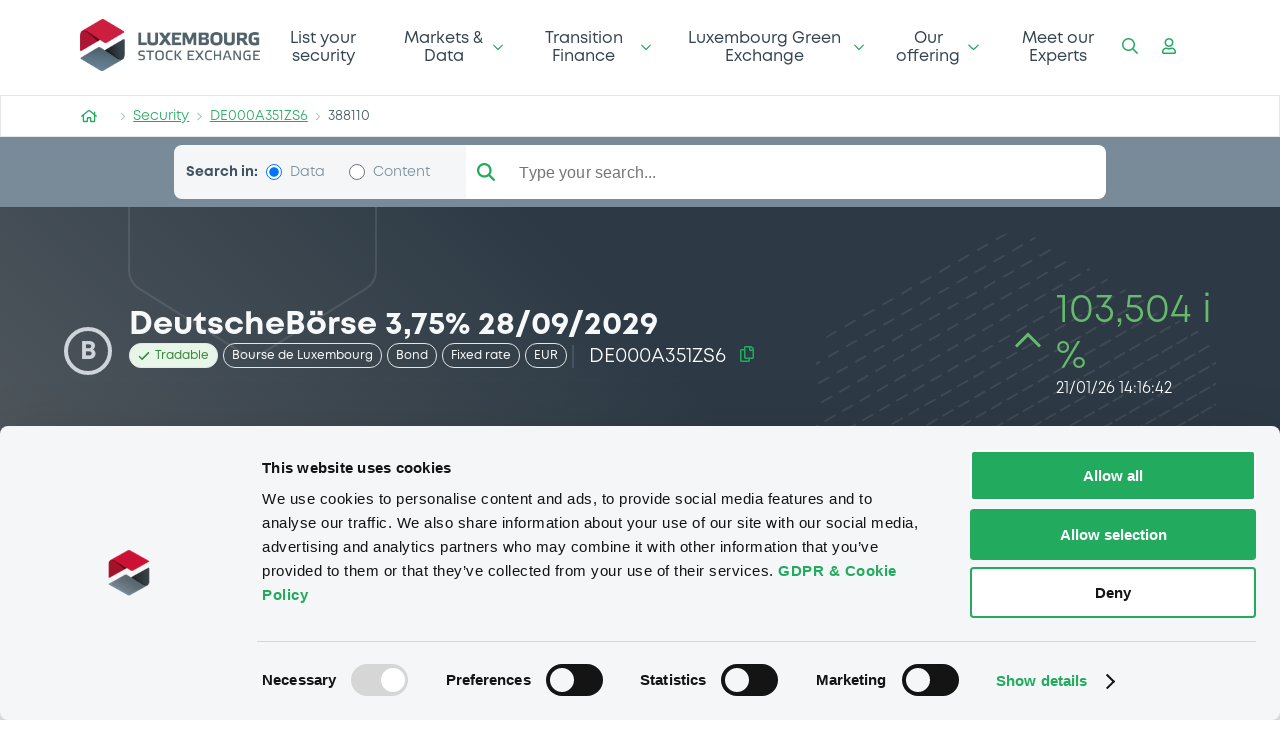

--- FILE ---
content_type: text/css; charset=UTF-8
request_url: https://www.luxse.com/dist/bdl-port-luxse-ssr/style.css
body_size: 391
content:
/*@font-face {
    font-family: "Mont";
    src: url('./fonts/Mont-Thin.ttf');
    font-style: normal;
    font-weight: 200;
}
@font-face {
    font-family: "Mont";
    src: url('./fonts/Mont-Light.ttf');
    font-style: normal;
    font-weight: 400;
}
*/
@font-face {
  font-family: "Mont";
  src: url("./fonts/Mont-Book.woff");
  font-style: normal;
  font-weight: 400;
}
@font-face {
  font-family: "Mont";
  src: url("./fonts/Mont-Regular.woff");
  font-style: normal;
  font-weight: 500;
}
@font-face {
  font-family: "Mont";
  src: url("./fonts/Mont-Regular.woff");
  font-style: normal;
  font-weight: 600;
}
@font-face {
  font-family: "Mont";
  src: url("./fonts/Mont-Bold.woff");
  font-style: normal;
  font-weight: 800;
}
/*
@font-face {
    font-family: "Mont";
    src: url('./fonts/Mont-Bold.ttf')
    font-style: normal;
    font-weight: 700;
}

@font-face {
    font-family: "Mont";
    src: url('./fonts/Mont-BoldItalic.ttf')
    font-style: italic;
    font-weight: 800;
}

@font-face {
    font-family: "Mont";
    src: url('./fonts/Mont-RegularItalic.ttf')
    font-style: italic;
    font-weight: 500;
}
*/
body {
  font-family: "Mont", "Fontfabric-Notdef", sans-serif !important;
}
/* scrollbar style */
/* width */
*::-webkit-scrollbar {
  width: 10px;
  height: 10px;
  background: white;
  border-radius: 10px;
}
/* Track */
*::-webkit-scrollbar-track {
  background: white;
  border-radius: 10px;
}
/* Handle */
*::-webkit-scrollbar-thumb {
  background: #bdbdbdcb;
  border-radius: 8px;
}
/* Handle on hover */
*::-webkit-scrollbar-thumb:hover {
  background: #bdbdbd;
}

.ReactCollapse--collapse {
  transition: height 500ms;
}

h1 {
  margin-block-start: 0;
  margin-block-end: 0;
  margin-inline-start: 0;
  margin-inline-end: 0;
  margin: 0;
  padding: 0;
  border: 0;
  outline: 0;
  font-weight: inherit;
  font-style: inherit;
  font-size: inherit;
  font-family: inherit;
  vertical-align: baseline;
}
a {
  color: #22AA5F;
}

--- FILE ---
content_type: image/svg+xml
request_url: https://www.luxse.com/dist/bdl-port-luxse-ssr/static/media/HexaStripped.1cbd9565.svg
body_size: 54171
content:
<svg width="400" height="375" viewBox="0 0 400 375" fill="none" xmlns="http://www.w3.org/2000/svg">
<g clip-path="url(#clip0_407_4761)">
<path d="M16.5136 100.41C13.9736 101.88 11.6736 103.65 9.65356 105.66C9.84356 105.9 10.1236 106.06 10.4436 106.06C10.6136 106.06 10.7936 106.02 10.9436 105.93L20.4036 100.49C20.6336 100.35 20.7936 100.14 20.8636 99.88C20.9336 99.62 20.9036 99.35 20.7736 99.12C20.5036 98.66 19.8636 98.49 19.4036 98.75L18.9136 99.03L16.5136 100.41Z" fill="#D9E1E2" fill-opacity="0.1"/>
<path d="M38.3238 87.8599L28.8638 93.2999C28.5538 93.4799 28.3638 93.8099 28.3638 94.1699C28.3638 94.3399 28.4038 94.5199 28.4938 94.6699C28.6738 94.9799 29.0038 95.1699 29.3638 95.1699C29.5338 95.1699 29.7038 95.1199 29.8638 95.0299L39.3138 89.5899C39.7938 89.3199 39.9638 88.7099 39.6838 88.2299C39.4238 87.7699 38.7838 87.5899 38.3238 87.8599Z" fill="#D9E1E2" fill-opacity="0.1"/>
<path d="M47.7837 82.4102C47.4737 82.5902 47.2737 82.9302 47.2737 83.2802C47.2737 83.4602 47.3237 83.6302 47.4137 83.7802C47.5837 84.0902 47.9237 84.2802 48.2737 84.2802C48.4537 84.2802 48.6237 84.2402 48.7737 84.1502L58.2337 78.7102C58.7137 78.4302 58.8737 77.8202 58.6037 77.3402C58.3337 76.8802 57.7037 76.7102 57.2337 76.9702L52.1837 79.8802L47.7837 82.4102Z" fill="#D9E1E2" fill-opacity="0.1"/>
<path d="M76.1536 66.0899L66.6936 71.5299C66.3836 71.7099 66.1936 72.0399 66.1936 72.3999C66.1936 72.5699 66.2436 72.7399 66.3236 72.8999C66.5036 73.1999 66.8336 73.3999 67.1936 73.3999C67.3736 73.3999 67.5436 73.3499 67.6936 73.2599L77.1536 67.8199C77.3836 67.6899 77.5436 67.4699 77.6136 67.2099C77.6836 66.9599 77.6536 66.6899 77.5136 66.4499C77.2536 65.9899 76.6236 65.8199 76.1536 66.0899Z" fill="#D9E1E2" fill-opacity="0.1"/>
<path d="M113.984 44.3199L104.534 49.7599C104.224 49.9399 104.024 50.2699 104.024 50.6299C104.024 50.7999 104.074 50.9699 104.164 51.1199C104.344 51.4299 104.674 51.6199 105.034 51.6199C105.204 51.6199 105.374 51.5799 105.524 51.4899L114.984 46.0499C115.214 45.9199 115.384 45.6999 115.454 45.4399C115.524 45.1799 115.484 44.9099 115.354 44.6799C115.084 44.2199 114.454 44.0499 113.984 44.3199Z" fill="#D9E1E2" fill-opacity="0.1"/>
<path d="M85.1138 61.5098C85.1138 61.6898 85.1538 61.8598 85.2438 62.0098C85.4238 62.3198 85.7538 62.5098 86.1138 62.5098C86.2838 62.5098 86.4538 62.4598 86.6138 62.3798L96.0638 56.9298C96.3038 56.7998 96.4638 56.5898 96.5338 56.3298C96.6038 56.0698 96.5738 55.7998 96.4338 55.5698C96.1738 55.1098 95.5338 54.9298 95.0738 55.1998L85.8238 60.5198L85.6138 60.6398C85.3038 60.8198 85.1138 61.1498 85.1138 61.5098Z" fill="#D9E1E2" fill-opacity="0.1"/>
<path d="M122.944 39.7402C122.944 39.9102 122.994 40.0902 123.074 40.2402C123.254 40.5502 123.584 40.7402 123.944 40.7402C124.124 40.7402 124.294 40.6902 124.444 40.6102L133.904 35.1602C134.384 34.8902 134.544 34.2802 134.274 33.8002C134.004 33.3402 133.364 33.1602 132.904 33.4302L125.674 37.5902L123.434 38.8802C123.124 39.0602 122.934 39.3902 122.934 39.7502L122.944 39.7402Z" fill="#D9E1E2" fill-opacity="0.1"/>
<path d="M170.734 11.6602L161.284 17.1002C160.974 17.2802 160.774 17.6102 160.774 17.9702C160.774 18.1402 160.824 18.3102 160.914 18.4702C161.094 18.7802 161.424 18.9702 161.784 18.9702C161.954 18.9702 162.124 18.9202 162.274 18.8302L171.734 13.3902C171.964 13.2602 172.134 13.0402 172.204 12.7802C172.274 12.5302 172.234 12.2602 172.104 12.0302C171.844 11.5702 171.204 11.3902 170.734 11.6602Z" fill="#D9E1E2" fill-opacity="0.1"/>
<path d="M151.824 22.5401L142.364 27.9901C142.054 28.1601 141.864 28.5001 141.864 28.8501C141.864 29.0301 141.904 29.2001 141.994 29.3501C142.174 29.6601 142.504 29.8501 142.864 29.8501C143.034 29.8501 143.204 29.8101 143.364 29.7201L152.824 24.2801C153.054 24.1401 153.214 23.9301 153.284 23.6701C153.354 23.4101 153.324 23.1401 153.184 22.9101C152.924 22.4501 152.284 22.2801 151.824 22.5401Z" fill="#D9E1E2" fill-opacity="0.1"/>
<path d="M180.194 6.22021C179.884 6.39021 179.694 6.73021 179.694 7.08021C179.694 7.26021 179.744 7.43021 179.824 7.58021C180.004 7.89021 180.344 8.08021 180.694 8.08021C180.874 8.08021 181.044 8.04021 181.194 7.95021L190.654 2.51021C190.884 2.37021 191.054 2.16021 191.124 1.90021C191.184 1.67021 191.154 1.43021 191.054 1.22021C188.374 1.96021 185.774 3.02021 183.304 4.43021L180.194 6.22021Z" fill="#D9E1E2" fill-opacity="0.1"/>
<path d="M158.904 39.87C158.904 40.04 158.954 40.21 159.034 40.36C159.214 40.67 159.544 40.87 159.904 40.87C160.084 40.87 160.254 40.82 160.404 40.73L169.824 35.31C170.054 35.18 170.224 34.96 170.294 34.7C170.364 34.45 170.324 34.18 170.194 33.94C169.934 33.49 169.294 33.31 168.834 33.58L159.404 39C159.094 39.18 158.904 39.51 158.904 39.87Z" fill="#D9E1E2" fill-opacity="0.1"/>
<path d="M187.244 22.98L177.824 28.4C177.514 28.58 177.324 28.91 177.324 29.27C177.324 29.44 177.364 29.62 177.454 29.77C177.634 30.08 177.964 30.27 178.324 30.27C178.494 30.27 178.674 30.22 178.824 30.13L188.244 24.71C188.724 24.44 188.884 23.82 188.614 23.35C188.344 22.89 187.714 22.71 187.244 22.98Z" fill="#D9E1E2" fill-opacity="0.1"/>
<path d="M205.664 12.3799L196.244 17.7999C195.934 17.9799 195.744 18.3099 195.744 18.6699C195.744 18.8399 195.784 19.0199 195.874 19.1699C196.054 19.4799 196.384 19.6699 196.744 19.6699C196.914 19.6699 197.084 19.6199 197.244 19.5399L206.664 14.1099C206.894 13.9799 207.064 13.7599 207.134 13.5099C207.204 13.2499 207.164 12.9799 207.034 12.7499C206.764 12.2899 206.124 12.1099 205.664 12.3799Z" fill="#D9E1E2" fill-opacity="0.1"/>
<path d="M140.484 50.4699C140.484 50.6399 140.534 50.8099 140.624 50.9599C140.794 51.2699 141.134 51.4599 141.484 51.4599C141.664 51.4599 141.834 51.4199 141.984 51.3299L151.414 45.9099C151.884 45.6299 152.054 45.0199 151.774 44.5399C151.514 44.0799 150.874 43.9099 150.414 44.1699L140.994 49.5999C140.684 49.7799 140.484 50.1099 140.484 50.4699Z" fill="#D9E1E2" fill-opacity="0.1"/>
<path d="M95.1536 75.9702L85.7336 81.3902C85.4236 81.5702 85.2336 81.9002 85.2336 82.2602C85.2336 82.4402 85.2736 82.6102 85.3636 82.7602C85.5436 83.0702 85.8736 83.2602 86.2336 83.2602C86.4036 83.2602 86.5836 83.2102 86.7336 83.1302L96.1536 77.7102C96.6336 77.4302 96.7936 76.8202 96.5236 76.3402C96.2636 75.8802 95.6236 75.7102 95.1536 75.9702Z" fill="#D9E1E2" fill-opacity="0.1"/>
<path d="M103.654 71.6601C103.654 71.8401 103.694 72.0101 103.784 72.1601C103.964 72.4701 104.294 72.6601 104.654 72.6601C104.824 72.6601 104.994 72.6201 105.154 72.5301L114.574 67.1101C114.804 66.9701 114.974 66.7601 115.044 66.5001C115.104 66.2401 115.074 65.9701 114.944 65.7401C114.674 65.2801 114.034 65.1101 113.574 65.3701L104.154 70.8001C103.844 70.9701 103.654 71.3101 103.654 71.6601Z" fill="#D9E1E2" fill-opacity="0.1"/>
<path d="M131.994 54.77L122.574 60.2C122.264 60.38 122.064 60.71 122.064 61.06C122.064 61.24 122.114 61.41 122.204 61.56C122.384 61.87 122.714 62.06 123.074 62.06C123.244 62.06 123.414 62.02 123.564 61.93L132.994 56.51C133.464 56.23 133.634 55.62 133.364 55.14C133.094 54.68 132.454 54.51 131.994 54.77Z" fill="#D9E1E2" fill-opacity="0.1"/>
<path d="M214.164 8.07023C214.164 8.25023 214.204 8.42023 214.294 8.57023C214.474 8.88023 214.804 9.07023 215.164 9.07023C215.334 9.07023 215.504 9.02023 215.654 8.94023L220.094 6.39023L218.084 5.24023L214.664 7.21023C214.354 7.39023 214.164 7.72023 214.164 8.08023V8.07023Z" fill="#D9E1E2" fill-opacity="0.1"/>
<path d="M76.7337 86.5699L67.3137 91.9899C67.0037 92.1699 66.8137 92.4999 66.8137 92.8599C66.8137 93.0299 66.8637 93.2099 66.9437 93.3599C67.1237 93.6699 67.4537 93.8599 67.8137 93.8599C67.9937 93.8599 68.1637 93.8099 68.3137 93.7299L77.7337 88.2999C77.9637 88.1699 78.1337 87.9599 78.2037 87.6999C78.2737 87.4399 78.2337 87.1699 78.1037 86.9399C77.8337 86.4799 77.2037 86.2999 76.7337 86.5699Z" fill="#D9E1E2" fill-opacity="0.1"/>
<path d="M3.06365 128.96L-0.00634766 130.73V133.04L4.06365 130.7C4.54365 130.42 4.70365 129.81 4.43365 129.33C4.16365 128.87 3.53365 128.7 3.06365 128.96Z" fill="#D9E1E2" fill-opacity="0.1"/>
<path d="M39.9036 107.77L30.4836 113.19C30.1736 113.37 29.9736 113.7 29.9736 114.06C29.9736 114.23 30.0236 114.4 30.1136 114.56C30.2936 114.87 30.6236 115.06 30.9836 115.06C31.1536 115.06 31.3236 115.01 31.4736 114.92L40.9036 109.5C41.3736 109.23 41.5436 108.61 41.2636 108.13C41.0036 107.68 40.3636 107.5 39.9036 107.77Z" fill="#D9E1E2" fill-opacity="0.1"/>
<path d="M58.3236 97.17L48.8936 102.59C48.5836 102.77 48.3936 103.1 48.3936 103.46C48.3936 103.63 48.4436 103.81 48.5236 103.96C48.7036 104.27 49.0436 104.46 49.3936 104.46C49.5736 104.46 49.7436 104.41 49.8936 104.32L59.3136 98.9C59.5536 98.77 59.7136 98.55 59.7836 98.29C59.8536 98.04 59.8236 97.77 59.6836 97.54C59.4236 97.08 58.7836 96.9 58.3236 97.17Z" fill="#D9E1E2" fill-opacity="0.1"/>
<path d="M21.4837 118.37L12.0637 123.79C11.7537 123.97 11.5637 124.3 11.5637 124.66C11.5637 124.83 11.6037 125 11.6937 125.16C11.8737 125.46 12.2037 125.66 12.5637 125.66C12.7337 125.66 12.9037 125.61 13.0537 125.52L22.4837 120.1C22.7137 119.97 22.8737 119.75 22.9437 119.49C23.0137 119.24 22.9837 118.97 22.8537 118.73C22.5837 118.27 21.9437 118.1 21.4837 118.37Z" fill="#D9E1E2" fill-opacity="0.1"/>
<path d="M131.024 76.7301C131.024 76.9101 131.074 77.0801 131.154 77.2301C131.334 77.5401 131.664 77.7301 132.024 77.7301C132.204 77.7301 132.374 77.6801 132.524 77.6001L142.174 72.0401C142.404 71.9101 142.574 71.7001 142.644 71.4401C142.714 71.1801 142.674 70.9101 142.544 70.6801C142.274 70.2201 141.644 70.0401 141.174 70.3101L131.524 75.8601C131.214 76.0401 131.024 76.3701 131.024 76.7301Z" fill="#D9E1E2" fill-opacity="0.1"/>
<path d="M149.454 66.13C149.454 66.3 149.494 66.47 149.584 66.63C149.764 66.94 150.094 67.13 150.454 67.13C150.624 67.13 150.794 67.08 150.944 66.99L160.594 61.44C160.834 61.31 160.994 61.09 161.064 60.83C161.134 60.58 161.094 60.31 160.964 60.08C160.704 59.62 160.064 59.44 159.604 59.71L149.954 65.26C149.644 65.44 149.454 65.77 149.454 66.13Z" fill="#D9E1E2" fill-opacity="0.1"/>
<path d="M112.604 87.3302C112.604 87.5102 112.644 87.6802 112.734 87.8302C112.914 88.1402 113.244 88.3302 113.604 88.3302C113.774 88.3302 113.944 88.2902 114.104 88.2002L123.754 82.6502C124.224 82.3702 124.394 81.7602 124.114 81.2802C123.854 80.8202 123.214 80.6502 122.754 80.9102L113.104 86.4702C112.794 86.6402 112.604 86.9802 112.604 87.3302Z" fill="#D9E1E2" fill-opacity="0.1"/>
<path d="M167.874 55.5299C167.874 55.6999 167.914 55.8699 168.004 56.0299C168.184 56.3299 168.514 56.5299 168.874 56.5299C169.044 56.5299 169.214 56.4799 169.374 56.3899L179.024 50.8399C179.254 50.7099 179.424 50.4899 179.494 50.2299C179.554 49.9799 179.524 49.7099 179.394 49.4699C179.124 49.0099 178.484 48.8399 178.024 49.1099L168.374 54.6599C168.064 54.8399 167.874 55.1699 167.874 55.5299Z" fill="#D9E1E2" fill-opacity="0.1"/>
<path d="M214.874 27.8999L205.224 33.4599C204.914 33.6299 204.724 33.9699 204.724 34.3199C204.724 34.4999 204.764 34.6699 204.854 34.8199C205.034 35.1299 205.364 35.3199 205.724 35.3199C205.894 35.3199 206.064 35.2799 206.224 35.1899L215.874 29.6299C216.104 29.4999 216.264 29.2899 216.334 29.0299C216.404 28.7699 216.374 28.4999 216.234 28.2699C215.974 27.8099 215.334 27.6399 214.874 27.8999Z" fill="#D9E1E2" fill-opacity="0.1"/>
<path d="M233.294 17.2999L223.644 22.8499C223.334 23.0299 223.144 23.3599 223.144 23.7199C223.144 23.8999 223.194 24.0699 223.274 24.2199C223.454 24.5299 223.784 24.7199 224.144 24.7199C224.324 24.7199 224.494 24.6699 224.644 24.5899L234.294 19.0299C234.774 18.7599 234.934 18.1499 234.664 17.6699C234.394 17.2099 233.764 17.0299 233.294 17.2999Z" fill="#D9E1E2" fill-opacity="0.1"/>
<path d="M186.294 44.93C186.294 45.1 186.344 45.27 186.434 45.42C186.604 45.73 186.944 45.92 187.304 45.92C187.474 45.92 187.644 45.88 187.794 45.79L197.444 40.24C197.674 40.1 197.844 39.89 197.914 39.63C197.984 39.37 197.944 39.1 197.814 38.87C197.554 38.41 196.914 38.24 196.454 38.5L186.794 44.06C186.494 44.24 186.294 44.57 186.294 44.93Z" fill="#D9E1E2" fill-opacity="0.1"/>
<path d="M94.1736 97.9398C94.1736 98.1098 94.2236 98.2798 94.3136 98.4298C94.4836 98.7398 94.8236 98.9398 95.1736 98.9398C95.3536 98.9398 95.5236 98.8898 95.6736 98.7998L105.324 93.2498C105.554 93.1098 105.724 92.8998 105.794 92.6398C105.864 92.3798 105.824 92.1098 105.694 91.8798C105.434 91.4198 104.794 91.2498 104.324 91.5098L94.6736 97.0698C94.3636 97.2498 94.1736 97.5798 94.1736 97.9398Z" fill="#D9E1E2" fill-opacity="0.1"/>
<path d="M75.7537 108.54C75.7537 108.71 75.7937 108.88 75.8837 109.04C76.0637 109.34 76.3937 109.54 76.7537 109.54C76.9237 109.54 77.1037 109.49 77.2537 109.4L86.9037 103.85C87.3737 103.57 87.5437 102.96 87.2737 102.48C87.0037 102.02 86.3637 101.85 85.9037 102.12L76.2537 107.67C75.9437 107.85 75.7537 108.18 75.7537 108.54Z" fill="#D9E1E2" fill-opacity="0.1"/>
<path d="M38.9036 129.74C38.9036 129.92 38.9536 130.09 39.0336 130.24C39.2136 130.55 39.5436 130.74 39.9036 130.74C40.0736 130.74 40.2536 130.69 40.4036 130.61L50.0536 125.06C50.5336 124.78 50.6936 124.17 50.4236 123.69C50.1536 123.23 49.5136 123.06 49.0536 123.32L39.4036 128.87C39.0936 129.05 38.9036 129.39 38.9036 129.74Z" fill="#D9E1E2" fill-opacity="0.1"/>
<path d="M57.3237 119.14C57.3237 119.31 57.3737 119.49 57.4637 119.64C57.6437 119.95 57.9737 120.14 58.3337 120.14C58.5037 120.14 58.6737 120.09 58.8237 120.01L68.4737 114.45C68.9537 114.18 69.1237 113.57 68.8437 113.09C68.5837 112.63 67.9437 112.45 67.4837 112.72L57.8237 118.27C57.5237 118.45 57.3237 118.78 57.3237 119.14Z" fill="#D9E1E2" fill-opacity="0.1"/>
<path d="M20.4836 140.34C20.4836 140.52 20.5236 140.69 20.6136 140.84C20.7936 141.15 21.1236 141.34 21.4836 141.34C21.6536 141.34 21.8236 141.3 21.9736 141.21L31.6336 135.66C31.8636 135.52 32.0236 135.31 32.0936 135.05C32.1636 134.79 32.1336 134.52 31.9936 134.29C31.7336 133.83 31.0936 133.66 30.6336 133.92L20.9836 139.48C20.6736 139.65 20.4836 139.99 20.4836 140.34Z" fill="#D9E1E2" fill-opacity="0.1"/>
<path d="M2.05371 150.95C2.05371 151.12 2.10371 151.29 2.18371 151.44C2.36371 151.75 2.69371 151.94 3.05371 151.94C3.23371 151.94 3.40371 151.9 3.55371 151.81L13.2037 146.26C13.6837 145.98 13.8437 145.37 13.5737 144.89C13.3037 144.43 12.6737 144.26 12.2037 144.52L2.55371 150.08C2.24371 150.26 2.05371 150.59 2.05371 150.95Z" fill="#D9E1E2" fill-opacity="0.1"/>
<path d="M33.0736 153.34L23.4436 158.88C23.1336 159.06 22.9436 159.39 22.9436 159.75C22.9436 159.92 22.9836 160.1 23.0736 160.25C23.2536 160.56 23.5836 160.75 23.9436 160.75C24.1136 160.75 24.2836 160.7 24.4436 160.61L34.0736 155.07C34.5536 154.79 34.7136 154.18 34.4436 153.71C34.1736 153.25 33.5336 153.07 33.0736 153.34Z" fill="#D9E1E2" fill-opacity="0.1"/>
<path d="M15.1237 163.67L5.49365 169.21C5.18365 169.39 4.99365 169.72 4.99365 170.08C4.99365 170.25 5.03365 170.42 5.12365 170.58C5.30365 170.88 5.63365 171.08 5.99365 171.08C6.16365 171.08 6.33365 171.03 6.48365 170.94L16.1237 165.4C16.5937 165.13 16.7637 164.51 16.4837 164.03C16.2237 163.58 15.5837 163.4 15.1237 163.67Z" fill="#D9E1E2" fill-opacity="0.1"/>
<path d="M86.9237 122.35L77.2937 127.89C76.9837 128.07 76.7937 128.4 76.7937 128.76C76.7937 128.93 76.8437 129.1 76.9237 129.26C77.1037 129.57 77.4337 129.76 77.7937 129.76C77.9737 129.76 78.1437 129.71 78.2937 129.62L87.9237 124.08C88.1537 123.95 88.3237 123.73 88.3937 123.47C88.4637 123.22 88.4237 122.95 88.2937 122.72C88.0237 122.25 87.3937 122.08 86.9237 122.35Z" fill="#D9E1E2" fill-opacity="0.1"/>
<path d="M104.874 112.02L95.2437 117.56C94.9337 117.74 94.7437 118.07 94.7437 118.43C94.7437 118.6 94.7937 118.77 94.8837 118.93C95.0537 119.24 95.3937 119.43 95.7437 119.43C95.9237 119.43 96.0937 119.38 96.2437 119.29L105.874 113.75C106.354 113.48 106.524 112.86 106.244 112.39C105.984 111.93 105.344 111.75 104.874 112.02Z" fill="#D9E1E2" fill-opacity="0.1"/>
<path d="M122.834 101.69L113.194 107.23C112.894 107.41 112.694 107.74 112.694 108.1C112.694 108.27 112.744 108.44 112.834 108.6C113.004 108.9 113.344 109.1 113.694 109.1C113.874 109.1 114.044 109.05 114.194 108.96L123.824 103.42C124.304 103.15 124.474 102.53 124.194 102.05C123.934 101.59 123.294 101.42 122.834 101.69Z" fill="#D9E1E2" fill-opacity="0.1"/>
<path d="M51.0236 143.01L41.3936 148.55C41.0836 148.73 40.8936 149.06 40.8936 149.42C40.8936 149.59 40.9336 149.76 41.0236 149.92C41.2036 150.23 41.5336 150.42 41.8936 150.42C42.0636 150.42 42.2436 150.37 42.3936 150.28L52.0236 144.74C52.5036 144.46 52.6636 143.85 52.3936 143.38C52.1236 142.92 51.4936 142.74 51.0236 143.01Z" fill="#D9E1E2" fill-opacity="0.1"/>
<path d="M68.9738 132.68L59.3438 138.22C59.0337 138.4 58.8438 138.73 58.8438 139.09C58.8438 139.26 58.8938 139.43 58.9738 139.59C59.1538 139.9 59.4837 140.09 59.8438 140.09C60.0137 140.09 60.1938 140.04 60.3438 139.95L69.9738 134.41C70.2038 134.28 70.3737 134.06 70.4437 133.8C70.5137 133.55 70.4738 133.28 70.3438 133.04C70.0737 132.59 69.4438 132.41 68.9738 132.68Z" fill="#D9E1E2" fill-opacity="0.1"/>
<path d="M140.784 91.3599L131.154 96.8999C130.844 97.0799 130.644 97.4099 130.644 97.7699C130.644 97.9399 130.694 98.1199 130.784 98.2699C130.964 98.5799 131.294 98.7699 131.644 98.7699C131.824 98.7699 131.994 98.7199 132.144 98.6299L141.774 93.0899C142.014 92.9599 142.174 92.7399 142.244 92.4799C142.314 92.2299 142.284 91.9599 142.144 91.7299C141.884 91.2699 141.244 91.0899 140.784 91.3599Z" fill="#D9E1E2" fill-opacity="0.1"/>
<path d="M203.454 57.4498C203.624 57.4498 203.804 57.3998 203.954 57.3098L213.584 51.7698C214.064 51.4998 214.224 50.8798 213.954 50.4098C213.684 49.9398 213.044 49.7698 212.584 50.0398L202.954 55.5798C202.644 55.7598 202.454 56.0898 202.454 56.4498C202.454 56.6198 202.494 56.7898 202.584 56.9498C202.764 57.2598 203.094 57.4498 203.454 57.4498Z" fill="#D9E1E2" fill-opacity="0.1"/>
<path d="M176.684 70.6998L167.054 76.2398C166.744 76.4198 166.554 76.7498 166.554 77.1098C166.554 77.2798 166.594 77.4498 166.684 77.6098C166.864 77.9198 167.194 78.1098 167.554 78.1098C167.724 78.1098 167.894 78.0598 168.044 77.9698L177.684 72.4298C177.914 72.2998 178.074 72.0798 178.144 71.8198C178.214 71.5698 178.184 71.2998 178.054 71.0598C177.784 70.5998 177.144 70.4298 176.684 70.6998Z" fill="#D9E1E2" fill-opacity="0.1"/>
<path d="M220.404 46.1199C220.404 46.2899 220.454 46.4599 220.534 46.6199C220.714 46.9199 221.044 47.1199 221.404 47.1199C221.574 47.1199 221.754 47.0699 221.904 46.9799L231.534 41.4399C232.014 41.1699 232.174 40.5499 231.904 40.0699C231.634 39.6199 231.004 39.4399 230.534 39.7099L220.904 45.2499C220.594 45.4299 220.404 45.7599 220.404 46.1199Z" fill="#D9E1E2" fill-opacity="0.1"/>
<path d="M194.634 60.3702L185.004 65.9102C184.694 66.0902 184.504 66.4202 184.504 66.7802C184.504 66.9502 184.544 67.1302 184.634 67.2802C184.814 67.5902 185.144 67.7802 185.504 67.7802C185.674 67.7802 185.854 67.7302 186.004 67.6402L195.634 62.1002C195.864 61.9702 196.034 61.7502 196.104 61.4902C196.174 61.2402 196.134 60.9702 196.004 60.7402C195.734 60.2802 195.094 60.1002 194.634 60.3702Z" fill="#D9E1E2" fill-opacity="0.1"/>
<path d="M248.494 29.3799L238.854 34.9199C238.544 35.0999 238.354 35.43 238.354 35.79C238.354 35.96 238.404 36.13 238.484 36.29C238.664 36.6 238.994 36.79 239.354 36.79C239.534 36.79 239.704 36.74 239.854 36.65L249.484 31.11C249.714 30.98 249.884 30.7599 249.954 30.4999C250.024 30.2499 249.984 29.9799 249.854 29.7499C249.594 29.2899 248.954 29.1099 248.494 29.3799Z" fill="#D9E1E2" fill-opacity="0.1"/>
<path d="M158.734 81.0299L149.104 86.5699C148.794 86.7499 148.604 87.0799 148.594 87.4399C148.594 87.6099 148.644 87.7799 148.734 87.9399C148.914 88.2499 149.244 88.4399 149.604 88.4399C149.774 88.4399 149.944 88.3899 150.094 88.2999L159.734 82.7599C160.204 82.4899 160.374 81.8699 160.104 81.3999C159.834 80.9399 159.194 80.7599 158.734 81.0299Z" fill="#D9E1E2" fill-opacity="0.1"/>
<path d="M235.754 58.1098C235.754 58.2798 235.794 58.4498 235.884 58.5998C236.064 58.9098 236.394 59.1098 236.754 59.1098C236.934 59.1098 237.104 59.0598 237.254 58.9698L246.874 53.4298C247.354 53.1598 247.524 52.5398 247.244 52.0698C246.984 51.6098 246.344 51.4298 245.884 51.6998L236.254 57.2398C235.944 57.4198 235.754 57.7498 235.754 58.1098Z" fill="#D9E1E2" fill-opacity="0.1"/>
<path d="M263.384 41.6301L253.754 47.1701C253.444 47.3501 253.254 47.6801 253.254 48.0401C253.254 48.2101 253.304 48.3801 253.384 48.5301C253.564 48.8401 253.894 49.0301 254.254 49.0301C254.434 49.0301 254.604 48.9901 254.754 48.9001L264.384 43.3601C264.614 43.2301 264.774 43.0101 264.844 42.7501C264.914 42.5001 264.884 42.2301 264.744 42.0001C264.484 41.5301 263.844 41.3601 263.384 41.6301Z" fill="#D9E1E2" fill-opacity="0.1"/>
<path d="M270.754 37.9602C270.754 38.1402 270.804 38.3102 270.894 38.4602C271.064 38.7702 271.404 38.9602 271.754 38.9602C271.934 38.9602 272.104 38.9202 272.254 38.8302L274.364 37.6202L272.354 36.4702L271.264 37.1002C270.954 37.2802 270.754 37.6202 270.754 37.9702V37.9602Z" fill="#D9E1E2" fill-opacity="0.1"/>
<path d="M165.744 98.3898C165.744 98.5698 165.784 98.7398 165.874 98.8898C166.054 99.1998 166.384 99.3898 166.744 99.3898C166.914 99.3898 167.094 99.3498 167.244 99.2598L176.864 93.7198C177.344 93.4398 177.514 92.8298 177.234 92.3498C176.974 91.8898 176.334 91.7198 175.874 91.9898L166.244 97.5298C165.934 97.6998 165.744 98.0398 165.744 98.3898Z" fill="#D9E1E2" fill-opacity="0.1"/>
<path d="M88.3636 142.34L78.7336 147.88C78.4236 148.06 78.2336 148.39 78.2336 148.75C78.2336 148.93 78.2736 149.1 78.3636 149.25C78.5436 149.56 78.8736 149.75 79.2336 149.75C79.4036 149.75 79.5736 149.7 79.7336 149.62L89.3536 144.08C89.5836 143.94 89.7536 143.73 89.8236 143.47C89.8936 143.21 89.8536 142.94 89.7236 142.71C89.4636 142.25 88.8236 142.08 88.3636 142.34Z" fill="#D9E1E2" fill-opacity="0.1"/>
<path d="M70.8536 152.41L61.2336 157.95C60.9236 158.13 60.7336 158.47 60.7336 158.82C60.7336 159 60.7736 159.17 60.8636 159.32C61.0436 159.63 61.3736 159.82 61.7336 159.82C61.9036 159.82 62.0736 159.78 62.2236 159.69L71.8536 154.15C72.0836 154.02 72.2536 153.8 72.3236 153.54C72.3936 153.28 72.3536 153.01 72.2236 152.78C71.9536 152.32 71.3236 152.15 70.8536 152.41Z" fill="#D9E1E2" fill-opacity="0.1"/>
<path d="M123.364 122.2L113.734 127.74C113.424 127.92 113.234 128.25 113.234 128.61C113.234 128.78 113.284 128.96 113.374 129.11C113.554 129.42 113.884 129.61 114.234 129.61C114.414 129.61 114.584 129.56 114.734 129.47L124.364 123.93C124.834 123.66 125.004 123.05 124.734 122.57C124.464 122.11 123.824 121.94 123.364 122.2Z" fill="#D9E1E2" fill-opacity="0.1"/>
<path d="M140.864 112.13L131.244 117.67C130.934 117.85 130.734 118.18 130.744 118.54C130.744 118.71 130.784 118.88 130.874 119.03C131.054 119.34 131.384 119.54 131.744 119.54C131.914 119.54 132.084 119.49 132.234 119.4L141.864 113.86C142.094 113.73 142.264 113.51 142.334 113.26C142.404 113 142.364 112.73 142.234 112.5C141.964 112.04 141.334 111.86 140.864 112.13Z" fill="#D9E1E2" fill-opacity="0.1"/>
<path d="M148.244 108.47C148.244 108.64 148.284 108.81 148.374 108.96C148.554 109.27 148.884 109.46 149.244 109.46C149.414 109.46 149.584 109.42 149.744 109.33L159.364 103.79C159.844 103.52 160.004 102.9 159.734 102.42C159.474 101.97 158.834 101.79 158.364 102.06L148.744 107.6C148.434 107.77 148.244 108.11 148.244 108.47Z" fill="#D9E1E2" fill-opacity="0.1"/>
<path d="M105.864 132.27L96.2336 137.81C95.9236 137.99 95.7336 138.32 95.7336 138.68C95.7336 138.85 95.7836 139.03 95.8636 139.18C96.0436 139.49 96.3736 139.68 96.7336 139.68C96.9136 139.68 97.0836 139.63 97.2336 139.54L106.864 134.01C107.094 133.87 107.254 133.66 107.324 133.4C107.394 133.14 107.364 132.87 107.224 132.64C106.964 132.18 106.324 132 105.864 132.27Z" fill="#D9E1E2" fill-opacity="0.1"/>
<path d="M53.3536 162.49L43.7336 168.03C43.4236 168.21 43.2236 168.54 43.2236 168.89C43.2236 169.07 43.2736 169.24 43.3636 169.39C43.5336 169.7 43.8736 169.89 44.2236 169.89C44.4036 169.89 44.5736 169.85 44.7236 169.76L54.3536 164.22C54.5836 164.09 54.7536 163.87 54.8236 163.61C54.8936 163.36 54.8536 163.09 54.7236 162.86C54.4536 162.39 53.8136 162.22 53.3536 162.49Z" fill="#D9E1E2" fill-opacity="0.1"/>
<path d="M0.843652 192.7L-0.00634766 193.19V195.51L1.84365 194.45C2.32365 194.17 2.48365 193.56 2.21365 193.08C1.94365 192.62 1.31365 192.45 0.843652 192.71V192.7Z" fill="#D9E1E2" fill-opacity="0.1"/>
<path d="M200.744 78.2499C200.744 78.4199 200.794 78.5999 200.884 78.7499C201.054 79.0599 201.394 79.2499 201.754 79.2499C201.924 79.2499 202.094 79.1999 202.244 79.1199L211.874 73.5799C212.104 73.4399 212.274 73.2299 212.344 72.9699C212.414 72.7099 212.374 72.4399 212.244 72.2099C211.974 71.7499 211.344 71.5799 210.874 71.8399L201.244 77.3799C200.944 77.5599 200.744 77.8899 200.744 78.2499Z" fill="#D9E1E2" fill-opacity="0.1"/>
<path d="M183.244 88.3202C183.244 88.5002 183.294 88.6702 183.374 88.8202C183.554 89.1302 183.894 89.3202 184.244 89.3202C184.424 89.3202 184.594 89.2702 184.744 89.1902L194.374 83.6502C194.604 83.5102 194.764 83.3002 194.834 83.0402C194.904 82.7802 194.874 82.5102 194.744 82.2802C194.474 81.8202 193.834 81.6502 193.374 81.9102L183.744 87.4502C183.434 87.6302 183.244 87.9602 183.244 88.3202Z" fill="#D9E1E2" fill-opacity="0.1"/>
<path d="M218.254 68.1801C218.254 68.3501 218.294 68.5201 218.384 68.6801C218.564 68.9901 218.894 69.1801 219.254 69.1801C219.424 69.1801 219.594 69.1301 219.744 69.0401L229.374 63.5101C229.854 63.2301 230.014 62.6201 229.744 62.1401C229.474 61.6801 228.844 61.5001 228.374 61.7701L218.754 67.3101C218.444 67.4901 218.254 67.8201 218.254 68.1801Z" fill="#D9E1E2" fill-opacity="0.1"/>
<path d="M35.8536 172.56L26.2236 178.1C25.9136 178.28 25.7236 178.61 25.7236 178.97C25.7236 179.14 25.7736 179.31 25.8536 179.46C26.0336 179.77 26.3736 179.97 26.7236 179.97C26.9036 179.97 27.0736 179.92 27.2236 179.83L36.8536 174.29C37.3236 174.02 37.4936 173.4 37.2136 172.93C36.9536 172.47 36.3136 172.29 35.8536 172.56Z" fill="#D9E1E2" fill-opacity="0.1"/>
<path d="M18.3536 182.63L8.72363 188.17C8.41363 188.35 8.22363 188.68 8.22363 189.04C8.22363 189.21 8.26363 189.38 8.35363 189.53C8.53363 189.84 8.86363 190.04 9.22363 190.04C9.39363 190.04 9.57363 189.99 9.72363 189.9L19.3436 184.37C19.8236 184.09 19.9936 183.48 19.7136 183C19.4536 182.54 18.8136 182.37 18.3536 182.63Z" fill="#D9E1E2" fill-opacity="0.1"/>
<path d="M73.0936 171.95L63.4636 177.49C63.1536 177.67 62.9636 178 62.9536 178.36C62.9536 178.53 63.0036 178.71 63.0936 178.86C63.2736 179.17 63.6036 179.36 63.9636 179.36C64.1336 179.36 64.3036 179.31 64.4536 179.23L74.0936 173.68C74.5636 173.41 74.7336 172.8 74.4536 172.32C74.1936 171.86 73.5536 171.68 73.0936 171.95Z" fill="#D9E1E2" fill-opacity="0.1"/>
<path d="M90.1637 162.12L80.5337 167.67C80.2237 167.84 80.0337 168.18 80.0337 168.53C80.0337 168.71 80.0837 168.88 80.1637 169.03C80.3437 169.34 80.6737 169.53 81.0337 169.53C81.2037 169.53 81.3837 169.49 81.5337 169.4L91.1637 163.86C91.6437 163.58 91.8037 162.97 91.5337 162.49C91.2637 162.03 90.6337 161.86 90.1637 162.12Z" fill="#D9E1E2" fill-opacity="0.1"/>
<path d="M284.944 50.6199C284.944 50.7899 284.984 50.9699 285.074 51.1199C285.254 51.4299 285.584 51.6199 285.944 51.6199C286.114 51.6199 286.284 51.5699 286.434 51.4899L292.454 48.0299L290.454 46.8799L285.454 49.7599C285.144 49.9399 284.954 50.2699 284.954 50.6299L284.944 50.6199Z" fill="#D9E1E2" fill-opacity="0.1"/>
<path d="M216.634 89.9298C216.634 90.0998 216.684 90.2698 216.774 90.4198C216.954 90.7298 217.284 90.9198 217.644 90.9198C217.814 90.9198 217.984 90.8798 218.134 90.7898L227.774 85.2498C228.244 84.9698 228.414 84.3598 228.134 83.8798C227.874 83.4198 227.234 83.2498 226.774 83.5098L217.144 89.0598C216.834 89.2398 216.634 89.5698 216.634 89.9298Z" fill="#D9E1E2" fill-opacity="0.1"/>
<path d="M199.564 99.7499C199.564 99.9299 199.614 100.1 199.694 100.25C199.874 100.56 200.204 100.75 200.564 100.75C200.734 100.75 200.914 100.71 201.064 100.62L210.694 95.0699C210.924 94.9399 211.094 94.7299 211.164 94.4699C211.234 94.2099 211.194 93.9399 211.064 93.7099C210.794 93.2499 210.164 93.0699 209.694 93.3399L200.064 98.8799C199.754 99.0599 199.564 99.3999 199.564 99.7499Z" fill="#D9E1E2" fill-opacity="0.1"/>
<path d="M56.0135 181.78L46.3835 187.32C46.0735 187.5 45.8835 187.83 45.8835 188.19C45.8835 188.36 45.9235 188.53 46.0135 188.68C46.1935 188.99 46.5235 189.19 46.8835 189.19C47.0535 189.19 47.2335 189.14 47.3835 189.05L57.0135 183.51C57.4935 183.23 57.6535 182.62 57.3835 182.14C57.1135 181.68 56.4835 181.51 56.0135 181.78Z" fill="#D9E1E2" fill-opacity="0.1"/>
<path d="M38.9437 191.6L29.3037 197.15C28.9937 197.32 28.8037 197.66 28.8037 198.01C28.8037 198.19 28.8537 198.36 28.9437 198.51C29.1137 198.82 29.4537 199.01 29.8037 199.01C29.9837 199.01 30.1537 198.97 30.3037 198.88L39.9437 193.33C40.1737 193.2 40.3337 192.99 40.4037 192.73C40.4737 192.47 40.4437 192.2 40.3037 191.97C40.0437 191.51 39.4037 191.34 38.9437 191.6Z" fill="#D9E1E2" fill-opacity="0.1"/>
<path d="M233.714 80.1C233.714 80.27 233.764 80.45 233.844 80.6C234.024 80.91 234.354 81.1 234.714 81.1C234.894 81.1 235.064 81.05 235.214 80.97L244.844 75.42C245.074 75.29 245.244 75.07 245.314 74.82C245.384 74.56 245.344 74.29 245.214 74.06C244.944 73.6 244.314 73.42 243.844 73.69L234.214 79.23C233.904 79.41 233.714 79.74 233.714 80.1Z" fill="#D9E1E2" fill-opacity="0.1"/>
<path d="M141.394 132.64L131.764 138.19C131.454 138.37 131.264 138.7 131.264 139.06C131.264 139.23 131.304 139.4 131.394 139.55C131.574 139.86 131.904 140.05 132.264 140.05C132.434 140.05 132.604 140.01 132.764 139.92L142.394 134.38C142.874 134.1 143.034 133.49 142.764 133.01C142.494 132.55 141.854 132.38 141.394 132.64Z" fill="#D9E1E2" fill-opacity="0.1"/>
<path d="M165.414 119.4C165.414 119.58 165.454 119.75 165.544 119.9C165.724 120.21 166.054 120.4 166.414 120.4C166.584 120.4 166.754 120.36 166.914 120.27L176.544 114.73C176.774 114.59 176.944 114.38 177.014 114.12C177.074 113.86 177.044 113.59 176.914 113.36C176.644 112.9 176.014 112.73 175.544 112.99L165.914 118.54C165.604 118.71 165.414 119.05 165.414 119.4Z" fill="#D9E1E2" fill-opacity="0.1"/>
<path d="M107.244 152.3L97.6138 157.84C97.3038 158.02 97.1138 158.35 97.1138 158.71C97.1138 158.88 97.1538 159.05 97.2438 159.21C97.4238 159.52 97.7538 159.71 98.1138 159.71C98.2838 159.71 98.4538 159.66 98.6138 159.57L108.244 154.03C108.474 153.9 108.634 153.68 108.704 153.42C108.774 153.17 108.744 152.9 108.614 152.67C108.344 152.21 107.704 152.03 107.244 152.3Z" fill="#D9E1E2" fill-opacity="0.1"/>
<path d="M-0.00634766 214.01V216.32L5.78365 212.99C6.26365 212.71 6.43365 212.1 6.15365 211.62C5.89365 211.16 5.25365 210.99 4.79365 211.25L-0.00634766 214.01Z" fill="#D9E1E2" fill-opacity="0.1"/>
<path d="M124.314 142.47L114.684 148.01C114.374 148.19 114.184 148.53 114.184 148.88C114.184 149.06 114.234 149.23 114.314 149.38C114.494 149.69 114.824 149.88 115.184 149.88C115.354 149.88 115.524 149.84 115.674 149.75L125.304 144.2C125.534 144.07 125.704 143.86 125.774 143.6C125.844 143.34 125.804 143.07 125.674 142.84C125.404 142.38 124.774 142.2 124.304 142.47H124.314Z" fill="#D9E1E2" fill-opacity="0.1"/>
<path d="M182.484 109.58C182.484 109.75 182.534 109.92 182.624 110.08C182.794 110.38 183.134 110.58 183.484 110.58C183.664 110.58 183.834 110.53 183.984 110.44L193.614 104.9C194.094 104.63 194.264 104.01 193.984 103.54C193.724 103.07 193.084 102.9 192.624 103.17L182.994 108.71C182.684 108.89 182.484 109.22 182.484 109.58Z" fill="#D9E1E2" fill-opacity="0.1"/>
<path d="M267.864 60.4501C267.864 60.6201 267.914 60.7901 267.994 60.9501C268.174 61.2501 268.504 61.4501 268.864 61.4501C269.044 61.4501 269.214 61.4001 269.364 61.3101L278.994 55.7701C279.474 55.5001 279.634 54.8801 279.364 54.4101C279.104 53.9501 278.464 53.7701 278.004 54.0401L268.364 59.5801C268.054 59.7601 267.864 60.0901 267.864 60.4501Z" fill="#D9E1E2" fill-opacity="0.1"/>
<path d="M159.934 123.95C160.004 123.69 159.964 123.42 159.834 123.19C159.574 122.73 158.934 122.55 158.474 122.82L148.834 128.36C148.524 128.54 148.334 128.87 148.334 129.23C148.334 129.4 148.384 129.58 148.474 129.73C148.644 130.04 148.984 130.23 149.334 130.23C149.514 130.23 149.684 130.18 149.834 130.1L159.464 124.55C159.704 124.42 159.864 124.2 159.934 123.95Z" fill="#D9E1E2" fill-opacity="0.1"/>
<path d="M21.8636 201.43L12.2336 206.97C11.9236 207.15 11.7336 207.48 11.7336 207.84C11.7336 208.01 11.7736 208.18 11.8636 208.34C12.0436 208.65 12.3736 208.84 12.7336 208.84C12.9036 208.84 13.0836 208.79 13.2336 208.71L22.8636 203.16C23.0936 203.03 23.2636 202.81 23.3336 202.55C23.4036 202.3 23.3636 202.03 23.2336 201.8C22.9636 201.34 22.3236 201.16 21.8636 201.43Z" fill="#D9E1E2" fill-opacity="0.1"/>
<path d="M250.794 70.2699C250.794 70.4499 250.834 70.6199 250.924 70.7699C251.104 71.0799 251.434 71.2699 251.794 71.2699C251.964 71.2699 252.134 71.2299 252.284 71.1399L261.924 65.5999C262.154 65.4599 262.314 65.2499 262.384 64.9899C262.454 64.7299 262.424 64.4599 262.284 64.2299C262.024 63.7699 261.384 63.5999 260.924 63.8599L251.294 69.4099C250.984 69.5799 250.794 69.9199 250.794 70.2699Z" fill="#D9E1E2" fill-opacity="0.1"/>
<path d="M173.384 135.64C173.384 135.81 173.424 135.98 173.514 136.14C173.694 136.44 174.024 136.64 174.384 136.64C174.554 136.64 174.734 136.59 174.884 136.5L184.304 131.08C184.534 130.95 184.704 130.73 184.774 130.48C184.844 130.22 184.804 129.95 184.674 129.72C184.404 129.26 183.774 129.08 183.304 129.35L173.884 134.77C173.574 134.95 173.384 135.28 173.384 135.64Z" fill="#D9E1E2" fill-opacity="0.1"/>
<path d="M303.594 60.71C303.594 60.88 303.644 61.05 303.724 61.21C303.904 61.52 304.234 61.71 304.594 61.71C304.764 61.71 304.944 61.66 305.094 61.57L310.544 58.44L308.544 57.29L304.094 59.85C303.784 60.03 303.594 60.36 303.594 60.72V60.71Z" fill="#D9E1E2" fill-opacity="0.1"/>
<path d="M287.314 70.0698C287.314 70.2498 287.364 70.4198 287.454 70.5698C287.624 70.8798 287.964 71.0698 288.314 71.0698C288.494 71.0698 288.664 71.0298 288.814 70.9398L298.234 65.5198C298.474 65.3798 298.634 65.1698 298.704 64.9098C298.774 64.6498 298.744 64.3798 298.604 64.1498C298.344 63.6898 297.704 63.5198 297.244 63.7798L287.814 69.2098C287.504 69.3798 287.314 69.7198 287.314 70.0698Z" fill="#D9E1E2" fill-opacity="0.1"/>
<path d="M215.854 110.61L206.434 116.04C206.124 116.22 205.934 116.55 205.934 116.91C205.934 117.08 205.984 117.25 206.064 117.4C206.244 117.71 206.574 117.9 206.934 117.9C207.114 117.9 207.284 117.86 207.434 117.77L216.854 112.35C217.084 112.22 217.254 112 217.324 111.74C217.394 111.48 217.354 111.21 217.224 110.98C216.964 110.52 216.324 110.35 215.854 110.61Z" fill="#D9E1E2" fill-opacity="0.1"/>
<path d="M264.684 82.5201L255.264 87.9401C254.954 88.1201 254.764 88.4501 254.764 88.8101C254.764 88.9801 254.814 89.1501 254.894 89.3001C255.074 89.6101 255.404 89.8101 255.764 89.8101C255.934 89.8101 256.114 89.7601 256.264 89.6701L265.684 84.2501C266.164 83.9701 266.324 83.3601 266.054 82.8801C265.794 82.4201 265.154 82.2501 264.684 82.5201Z" fill="#D9E1E2" fill-opacity="0.1"/>
<path d="M189.654 126.27C189.654 126.45 189.704 126.62 189.794 126.77C189.974 127.08 190.304 127.27 190.654 127.27C190.834 127.27 191.004 127.23 191.154 127.14L200.584 121.72C200.814 121.58 200.974 121.37 201.044 121.11C201.114 120.85 201.084 120.58 200.944 120.35C200.684 119.89 200.044 119.71 199.584 119.98L190.154 125.4C189.854 125.58 189.654 125.92 189.654 126.27Z" fill="#D9E1E2" fill-opacity="0.1"/>
<path d="M272.044 80.44C272.214 80.44 272.384 80.39 272.534 80.31L281.964 74.88C282.194 74.75 282.364 74.53 282.434 74.28C282.494 74.02 282.464 73.75 282.334 73.52C282.064 73.06 281.424 72.88 280.964 73.15L271.544 78.57C271.234 78.75 271.044 79.08 271.044 79.44C271.044 79.62 271.084 79.79 271.174 79.94C271.354 80.25 271.684 80.44 272.044 80.44Z" fill="#D9E1E2" fill-opacity="0.1"/>
<path d="M157.104 145C157.104 145.18 157.154 145.35 157.234 145.5C157.414 145.81 157.744 146 158.104 146C158.284 146 158.454 145.96 158.604 145.87L168.024 140.45C168.504 140.17 168.674 139.56 168.394 139.08C168.134 138.62 167.494 138.45 167.034 138.71L157.604 144.14C157.294 144.32 157.104 144.65 157.104 145Z" fill="#D9E1E2" fill-opacity="0.1"/>
<path d="M27.8936 220.93C28.0636 220.93 28.2436 220.89 28.3936 220.8L37.8136 215.38C38.2936 215.1 38.4536 214.49 38.1836 214.01C37.9136 213.55 37.2836 213.38 36.8136 213.64L27.3936 219.07C27.0836 219.24 26.8936 219.58 26.8936 219.94C26.8936 220.11 26.9436 220.28 27.0236 220.43C27.2036 220.74 27.5336 220.93 27.8936 220.93Z" fill="#D9E1E2" fill-opacity="0.1"/>
<path d="M44.1736 211.57C44.3436 211.57 44.5136 211.52 44.6636 211.43L54.0936 206.01C54.5736 205.74 54.7336 205.12 54.4636 204.65C54.1936 204.19 53.5536 204.01 53.0936 204.28L43.6736 209.7C43.3636 209.88 43.1736 210.21 43.1736 210.57C43.1736 210.74 43.2136 210.91 43.3036 211.07C43.4836 211.38 43.8136 211.57 44.1736 211.57Z" fill="#D9E1E2" fill-opacity="0.1"/>
<path d="M70.8336 196.04C70.9036 195.78 70.8636 195.51 70.7336 195.28C70.4736 194.82 69.8336 194.64 69.3736 194.91L59.9436 200.33C59.6336 200.51 59.4436 200.84 59.4436 201.2C59.4436 201.38 59.4936 201.55 59.5836 201.7C59.7536 202.01 60.0936 202.2 60.4436 202.2C60.6236 202.2 60.7936 202.16 60.9436 202.07L70.3636 196.64C70.6036 196.51 70.7636 196.3 70.8336 196.04Z" fill="#D9E1E2" fill-opacity="0.1"/>
<path d="M239.494 99.1699C239.664 99.1699 239.834 99.1299 239.984 99.0399L249.414 93.6199C249.644 93.4799 249.804 93.2699 249.874 93.0099C249.944 92.7499 249.914 92.4799 249.774 92.2499C249.514 91.7899 248.874 91.6199 248.414 91.8799L238.984 97.3099C238.674 97.4799 238.484 97.8199 238.484 98.1699C238.484 98.3499 238.534 98.5199 238.624 98.6699C238.794 98.9799 239.134 99.1699 239.494 99.1699Z" fill="#D9E1E2" fill-opacity="0.1"/>
<path d="M75.7236 191.84C75.7236 192.01 75.7636 192.18 75.8536 192.33C76.0336 192.64 76.3636 192.83 76.7236 192.83C76.8936 192.83 77.0736 192.79 77.2236 192.7L86.6436 187.28C87.1236 187 87.2836 186.39 87.0136 185.91C86.7436 185.45 86.1136 185.28 85.6436 185.55L76.2236 190.97C75.9136 191.15 75.7236 191.48 75.7236 191.84Z" fill="#D9E1E2" fill-opacity="0.1"/>
<path d="M232.134 101.25L222.714 106.67C222.404 106.85 222.214 107.18 222.214 107.54C222.214 107.71 222.254 107.89 222.344 108.04C222.524 108.35 222.854 108.54 223.214 108.54C223.384 108.54 223.554 108.49 223.714 108.4L233.134 102.98C233.614 102.71 233.774 102.09 233.504 101.62C233.234 101.16 232.604 100.98 232.134 101.25Z" fill="#D9E1E2" fill-opacity="0.1"/>
<path d="M108.274 173.1C108.274 173.28 108.324 173.45 108.404 173.6C108.584 173.91 108.924 174.1 109.274 174.1C109.454 174.1 109.624 174.06 109.774 173.97L119.194 168.55C119.674 168.27 119.844 167.66 119.564 167.18C119.304 166.72 118.664 166.55 118.204 166.81L108.774 172.23C108.464 172.41 108.274 172.75 108.274 173.1Z" fill="#D9E1E2" fill-opacity="0.1"/>
<path d="M124.554 163.74C124.554 163.91 124.594 164.08 124.684 164.23C124.864 164.54 125.194 164.74 125.554 164.74C125.724 164.74 125.904 164.69 126.054 164.6L135.474 159.18C135.704 159.05 135.874 158.83 135.944 158.57C136.014 158.32 135.974 158.05 135.844 157.81C135.574 157.35 134.934 157.18 134.474 157.45L125.054 162.87C124.744 163.05 124.554 163.38 124.554 163.74Z" fill="#D9E1E2" fill-opacity="0.1"/>
<path d="M4.26365 232.38L-0.00634766 234.84V237.15L5.26365 234.12C5.74365 233.85 5.90365 233.23 5.63365 232.75C5.36365 232.29 4.72365 232.12 4.26365 232.39V232.38Z" fill="#D9E1E2" fill-opacity="0.1"/>
<path d="M140.824 154.37C140.824 154.54 140.874 154.72 140.964 154.87C141.144 155.18 141.474 155.37 141.824 155.37C142.004 155.37 142.174 155.32 142.324 155.24L151.754 149.81C151.984 149.68 152.144 149.47 152.214 149.21C152.284 148.95 152.254 148.68 152.124 148.45C151.854 147.99 151.214 147.81 150.754 148.08L141.334 153.5C141.024 153.68 140.824 154.01 140.824 154.37Z" fill="#D9E1E2" fill-opacity="0.1"/>
<path d="M20.5438 223.01L11.1138 228.43C10.8038 228.61 10.6138 228.94 10.6138 229.3C10.6138 229.47 10.6638 229.65 10.7538 229.8C10.9238 230.11 11.2638 230.3 11.6138 230.3C11.7938 230.3 11.9638 230.25 12.1138 230.17L21.5338 224.74C21.7738 224.61 21.9338 224.4 22.0038 224.14C22.0738 223.88 22.0438 223.61 21.9038 223.38C21.6438 222.92 21.0038 222.74 20.5438 223.01Z" fill="#D9E1E2" fill-opacity="0.1"/>
<path d="M92.0037 182.47C92.0037 182.64 92.0437 182.82 92.1337 182.97C92.3137 183.28 92.6437 183.47 93.0037 183.47C93.1737 183.47 93.3437 183.42 93.4937 183.34L102.924 177.91C103.154 177.78 103.324 177.56 103.384 177.3C103.454 177.05 103.424 176.78 103.284 176.55C103.024 176.09 102.384 175.91 101.924 176.18L92.5037 181.6C92.1937 181.78 92.0037 182.11 92.0037 182.47Z" fill="#D9E1E2" fill-opacity="0.1"/>
<path d="M317.084 73.7599C317.084 73.9399 317.134 74.1099 317.224 74.2599C317.394 74.5699 317.734 74.7599 318.084 74.7599C318.264 74.7599 318.434 74.7199 318.584 74.6299L328.044 69.1899C328.234 69.0799 328.354 68.9099 328.434 68.7299L326.624 67.6899L317.584 72.8999C317.274 73.0699 317.084 73.4099 317.084 73.7599Z" fill="#D9E1E2" fill-opacity="0.1"/>
<path d="M301.174 82.9198C301.174 83.0898 301.224 83.2598 301.314 83.4198C301.494 83.7198 301.824 83.9198 302.184 83.9198C302.354 83.9198 302.524 83.8698 302.674 83.7798L312.134 78.3398C312.364 78.2098 312.534 77.9898 312.604 77.7298C312.674 77.4798 312.634 77.2098 312.504 76.9698C312.234 76.5198 311.604 76.3398 311.134 76.6098L301.684 82.0498C301.374 82.2298 301.174 82.5598 301.174 82.9198Z" fill="#D9E1E2" fill-opacity="0.1"/>
<path d="M56.6236 223.07L47.1636 228.51C46.8536 228.69 46.6636 229.02 46.6636 229.38C46.6636 229.55 46.7036 229.72 46.7936 229.88C46.9736 230.19 47.3036 230.38 47.6636 230.38C47.8336 230.38 48.0036 230.33 48.1636 230.25L57.6136 224.8C57.8536 224.67 58.0136 224.45 58.0836 224.19C58.1536 223.94 58.1236 223.67 57.9836 223.44C57.7236 222.98 57.0836 222.8 56.6236 223.07Z" fill="#D9E1E2" fill-opacity="0.1"/>
<path d="M31.2537 237.67C30.9437 237.84 30.7537 238.18 30.7537 238.53C30.7537 238.71 30.8037 238.88 30.8837 239.03C31.0637 239.34 31.3937 239.53 31.7537 239.53C31.9237 239.53 32.1037 239.49 32.2537 239.4L41.7137 233.96C42.1837 233.68 42.3537 233.07 42.0837 232.59C41.8137 232.13 41.1737 231.95 40.7137 232.22L31.2537 237.67Z" fill="#D9E1E2" fill-opacity="0.1"/>
<path d="M221.644 128.69C221.644 128.86 221.684 129.03 221.774 129.18C221.954 129.49 222.284 129.69 222.644 129.69C222.814 129.69 222.984 129.64 223.144 129.55L232.594 124.11C232.834 123.98 232.994 123.76 233.064 123.5C233.134 123.25 233.104 122.98 232.964 122.74C232.704 122.28 232.064 122.11 231.604 122.38L222.144 127.82C221.834 128 221.644 128.33 221.644 128.69Z" fill="#D9E1E2" fill-opacity="0.1"/>
<path d="M215.694 131.53L206.234 136.97C205.924 137.15 205.734 137.48 205.734 137.84C205.734 138.01 205.784 138.19 205.864 138.34C206.044 138.65 206.374 138.84 206.734 138.84C206.914 138.84 207.084 138.79 207.234 138.71L216.694 133.26C217.164 132.99 217.334 132.38 217.064 131.9C216.794 131.44 216.154 131.26 215.694 131.53Z" fill="#D9E1E2" fill-opacity="0.1"/>
<path d="M237.544 119.53C237.544 119.71 237.594 119.88 237.684 120.03C237.864 120.34 238.194 120.53 238.544 120.53C238.724 120.53 238.894 120.49 239.044 120.4L248.504 114.96C248.734 114.82 248.904 114.61 248.974 114.35C249.044 114.09 249.004 113.82 248.874 113.59C248.604 113.13 247.974 112.96 247.514 113.22L238.054 118.66C237.744 118.84 237.544 119.18 237.544 119.53Z" fill="#D9E1E2" fill-opacity="0.1"/>
<path d="M8.90365 250.53L-0.00634766 255.65V257.83C0.143652 257.83 0.293652 257.78 0.433652 257.71L9.89365 252.26C10.3737 251.99 10.5337 251.38 10.2637 250.9C9.99365 250.44 9.36365 250.26 8.90365 250.53Z" fill="#D9E1E2" fill-opacity="0.1"/>
<path d="M24.8037 241.38L15.3438 246.82C15.0337 247 14.8438 247.33 14.8438 247.69C14.8438 247.86 14.8937 248.03 14.9837 248.18C15.1537 248.49 15.4937 248.69 15.8438 248.69C16.0238 248.69 16.1938 248.64 16.3438 248.55L25.8037 243.11C26.0337 242.98 26.2038 242.76 26.2738 242.5C26.3438 242.25 26.3038 241.98 26.1737 241.74C25.9037 241.28 25.2637 241.11 24.8037 241.38Z" fill="#D9E1E2" fill-opacity="0.1"/>
<path d="M199.784 140.68L190.324 146.13C190.014 146.3 189.824 146.64 189.824 146.99C189.824 147.17 189.874 147.34 189.964 147.49C190.134 147.8 190.474 147.99 190.824 147.99C191.004 147.99 191.174 147.95 191.324 147.86L200.784 142.42C201.264 142.14 201.424 141.53 201.154 141.05C200.884 140.59 200.244 140.42 199.784 140.68Z" fill="#D9E1E2" fill-opacity="0.1"/>
<path d="M63.5637 221.22C63.7437 221.22 63.9137 221.18 64.0637 221.09L73.5237 215.65C73.7537 215.52 73.9237 215.3 73.9937 215.04C74.0637 214.78 74.0237 214.51 73.8937 214.28C73.6237 213.82 72.9937 213.65 72.5237 213.92L63.0637 219.36C62.7637 219.54 62.5637 219.87 62.5637 220.23C62.5637 220.4 62.6137 220.57 62.7037 220.72C62.8837 221.03 63.2137 221.22 63.5637 221.22Z" fill="#D9E1E2" fill-opacity="0.1"/>
<path d="M104.344 195.61L94.8835 201.05C94.5735 201.23 94.3835 201.56 94.3835 201.92C94.3835 202.09 94.4235 202.26 94.5135 202.42C94.6935 202.73 95.0235 202.92 95.3835 202.92C95.5635 202.92 95.7335 202.87 95.8835 202.78L105.344 197.34C105.574 197.21 105.734 196.99 105.804 196.73C105.874 196.48 105.844 196.21 105.704 195.98C105.444 195.52 104.804 195.34 104.344 195.61Z" fill="#D9E1E2" fill-opacity="0.1"/>
<path d="M120.254 186.45L110.794 191.9C110.484 192.07 110.294 192.41 110.294 192.76C110.294 192.94 110.334 193.11 110.424 193.26C110.604 193.57 110.934 193.76 111.294 193.76C111.464 193.76 111.634 193.72 111.794 193.63L121.244 188.19C121.724 187.91 121.894 187.3 121.614 186.82C121.354 186.36 120.714 186.19 120.254 186.45Z" fill="#D9E1E2" fill-opacity="0.1"/>
<path d="M183.884 149.84L174.424 155.28C174.114 155.46 173.924 155.79 173.924 156.15C173.924 156.32 173.964 156.49 174.054 156.65C174.234 156.96 174.564 157.15 174.924 157.15C175.094 157.15 175.264 157.1 175.414 157.01L184.874 151.57C185.354 151.3 185.514 150.68 185.244 150.21C184.984 149.74 184.344 149.57 183.884 149.84Z" fill="#D9E1E2" fill-opacity="0.1"/>
<path d="M167.974 158.99L158.514 164.43C158.204 164.61 158.014 164.94 158.014 165.3C158.014 165.48 158.054 165.65 158.144 165.8C158.324 166.11 158.654 166.3 159.014 166.3C159.184 166.3 159.354 166.26 159.514 166.17L168.974 160.72C169.444 160.45 169.614 159.84 169.334 159.36C169.074 158.9 168.434 158.72 167.974 158.99Z" fill="#D9E1E2" fill-opacity="0.1"/>
<path d="M142.604 173.59C142.294 173.77 142.104 174.1 142.104 174.46C142.104 174.63 142.154 174.8 142.234 174.95C142.414 175.26 142.754 175.46 143.104 175.46C143.284 175.46 143.454 175.41 143.604 175.32L153.064 169.88C153.294 169.75 153.464 169.53 153.524 169.27C153.594 169.02 153.564 168.75 153.434 168.51C153.164 168.05 152.534 167.88 152.064 168.14L142.604 173.59Z" fill="#D9E1E2" fill-opacity="0.1"/>
<path d="M136.154 177.3L126.704 182.74C126.394 182.92 126.194 183.25 126.194 183.61C126.194 183.78 126.244 183.96 126.334 184.11C126.504 184.42 126.844 184.61 127.204 184.61C127.374 184.61 127.544 184.56 127.694 184.48L137.154 179.03C137.634 178.76 137.794 178.15 137.524 177.67C137.264 177.21 136.624 177.03 136.154 177.3Z" fill="#D9E1E2" fill-opacity="0.1"/>
<path d="M254.454 111.38C254.634 111.38 254.804 111.33 254.954 111.25L264.414 105.8C264.644 105.67 264.814 105.45 264.884 105.19C264.954 104.94 264.914 104.67 264.784 104.44C264.514 103.98 263.884 103.8 263.414 104.07L253.954 109.51C253.644 109.69 253.454 110.02 253.454 110.38C253.454 110.55 253.504 110.73 253.584 110.88C253.764 111.19 254.104 111.38 254.454 111.38Z" fill="#D9E1E2" fill-opacity="0.1"/>
<path d="M269.364 101.23C269.364 101.4 269.414 101.57 269.494 101.72C269.674 102.03 270.004 102.22 270.364 102.22C270.544 102.22 270.714 102.18 270.864 102.09L280.324 96.6502C280.794 96.3702 280.964 95.7602 280.694 95.2802C280.424 94.8202 279.784 94.6502 279.324 94.9102L269.864 100.36C269.554 100.54 269.364 100.87 269.364 101.23Z" fill="#D9E1E2" fill-opacity="0.1"/>
<path d="M285.274 92.0698C285.274 92.2498 285.314 92.4198 285.404 92.5698C285.584 92.8798 285.914 93.0698 286.274 93.0698C286.444 93.0698 286.614 93.0198 286.774 92.9398L296.224 87.4898C296.704 87.2198 296.874 86.6098 296.594 86.1298C296.334 85.6698 295.694 85.4898 295.234 85.7598L285.774 91.1998C285.464 91.3798 285.274 91.7098 285.274 92.0698Z" fill="#D9E1E2" fill-opacity="0.1"/>
<path d="M79.4736 212.07C79.6536 212.07 79.8236 212.02 79.9736 211.94L89.4336 206.49C89.6636 206.36 89.8336 206.15 89.9036 205.89C89.9736 205.63 89.9336 205.36 89.8036 205.13C89.5336 204.67 88.8936 204.5 88.4336 204.76L78.9736 210.2C78.6636 210.38 78.4736 210.71 78.4736 211.07C78.4736 211.25 78.5236 211.42 78.6036 211.57C78.7836 211.88 79.1136 212.07 79.4736 212.07Z" fill="#D9E1E2" fill-opacity="0.1"/>
<path d="M155.194 189.14C155.264 188.88 155.224 188.61 155.094 188.38C154.824 187.92 154.194 187.74 153.724 188.01L144.224 193.48C143.914 193.66 143.724 193.99 143.724 194.35C143.714 194.52 143.764 194.69 143.854 194.85C144.034 195.16 144.364 195.35 144.724 195.35C144.894 195.35 145.064 195.3 145.214 195.21L154.724 189.74C154.954 189.61 155.124 189.39 155.194 189.14Z" fill="#D9E1E2" fill-opacity="0.1"/>
<path d="M122.614 205.91L113.114 211.38C112.804 211.56 112.614 211.89 112.614 212.25C112.614 212.42 112.654 212.6 112.744 212.75C112.924 213.06 113.254 213.25 113.614 213.25C113.784 213.25 113.954 213.2 114.104 213.12L123.614 207.65C124.094 207.37 124.254 206.76 123.984 206.28C123.714 205.82 123.074 205.65 122.614 205.91Z" fill="#D9E1E2" fill-opacity="0.1"/>
<path d="M268.164 122.74C268.164 122.91 268.204 123.09 268.294 123.24C268.474 123.55 268.804 123.74 269.164 123.74C269.334 123.74 269.504 123.69 269.654 123.61L279.164 118.13C279.394 118 279.564 117.79 279.634 117.53C279.704 117.27 279.664 117 279.534 116.77C279.264 116.31 278.624 116.13 278.164 116.4L268.664 121.87C268.354 122.05 268.164 122.38 268.164 122.74Z" fill="#D9E1E2" fill-opacity="0.1"/>
<path d="M107.064 214.86L97.5537 220.33C97.2437 220.51 97.0537 220.84 97.0537 221.2C97.0537 221.37 97.1037 221.55 97.1837 221.7C97.3637 222.01 97.6937 222.2 98.0537 222.2C98.2237 222.2 98.4037 222.15 98.5537 222.07L108.054 216.6C108.534 216.32 108.704 215.71 108.424 215.23C108.164 214.77 107.524 214.6 107.064 214.86Z" fill="#D9E1E2" fill-opacity="0.1"/>
<path d="M138.174 196.96L128.664 202.43C128.354 202.61 128.164 202.94 128.164 203.3C128.164 203.47 128.214 203.65 128.294 203.8C128.474 204.11 128.804 204.3 129.164 204.3C129.344 204.3 129.514 204.25 129.664 204.16L139.174 198.69C139.404 198.56 139.564 198.35 139.634 198.09C139.704 197.83 139.674 197.56 139.534 197.33C139.274 196.87 138.634 196.7 138.174 196.96Z" fill="#D9E1E2" fill-opacity="0.1"/>
<path d="M299.264 104.84C299.264 105.01 299.314 105.19 299.404 105.34C299.584 105.65 299.914 105.84 300.274 105.84C300.444 105.84 300.614 105.79 300.764 105.7L310.274 100.23C310.754 99.9601 310.914 99.3501 310.644 98.8701C310.374 98.4101 309.734 98.2301 309.274 98.5001L299.774 103.97C299.464 104.15 299.264 104.48 299.264 104.84Z" fill="#D9E1E2" fill-opacity="0.1"/>
<path d="M252.604 131.69C252.604 131.87 252.654 132.04 252.734 132.19C252.914 132.5 253.244 132.69 253.604 132.69C253.774 132.69 253.954 132.64 254.104 132.56L263.604 127.09C263.844 126.95 264.004 126.74 264.074 126.48C264.144 126.22 264.114 125.95 263.974 125.72C263.714 125.26 263.074 125.09 262.614 125.35L253.104 130.82C252.794 131 252.604 131.33 252.604 131.69Z" fill="#D9E1E2" fill-opacity="0.1"/>
<path d="M324.834 89.5499L315.324 95.0199C315.014 95.1999 314.824 95.5299 314.824 95.8899C314.824 96.0599 314.864 96.2299 314.954 96.3799C315.134 96.6899 315.464 96.8899 315.824 96.8899C315.994 96.8899 316.174 96.8399 316.324 96.7499L325.824 91.2799C326.054 91.1499 326.224 90.9299 326.294 90.6699C326.364 90.4199 326.334 90.1499 326.194 89.9199C325.934 89.4599 325.294 89.2799 324.834 89.5499Z" fill="#D9E1E2" fill-opacity="0.1"/>
<path d="M237.044 140.64C237.044 140.81 237.094 140.99 237.184 141.14C237.364 141.45 237.694 141.64 238.054 141.64C238.224 141.64 238.394 141.59 238.544 141.51L248.054 136.04C248.284 135.9 248.454 135.69 248.524 135.43C248.594 135.17 248.554 134.9 248.424 134.67C248.154 134.21 247.524 134.04 247.054 134.3L237.554 139.77C237.244 139.95 237.044 140.28 237.044 140.64Z" fill="#D9E1E2" fill-opacity="0.1"/>
<path d="M341.854 81.7302C341.914 81.4702 341.884 81.2002 341.754 80.9702C341.484 80.5102 340.854 80.3302 340.384 80.6002L330.874 86.0702C330.564 86.2502 330.374 86.5802 330.374 86.9402C330.374 87.1102 330.424 87.2802 330.514 87.4302C330.694 87.7402 331.024 87.9302 331.384 87.9302C331.554 87.9302 331.724 87.8902 331.874 87.8002L341.384 82.3302C341.614 82.2002 341.784 81.9802 341.854 81.7302Z" fill="#D9E1E2" fill-opacity="0.1"/>
<path d="M283.714 113.79C283.714 113.96 283.764 114.13 283.844 114.29C284.024 114.6 284.354 114.79 284.714 114.79C284.894 114.79 285.064 114.74 285.214 114.65L294.714 109.18C294.954 109.05 295.114 108.84 295.184 108.58C295.254 108.32 295.214 108.05 295.084 107.82C294.824 107.36 294.184 107.19 293.724 107.45L284.214 112.92C283.904 113.1 283.714 113.43 283.714 113.79Z" fill="#D9E1E2" fill-opacity="0.1"/>
<path d="M169.284 179.06L159.774 184.53C159.464 184.71 159.274 185.04 159.274 185.4C159.274 185.57 159.324 185.74 159.404 185.89C159.584 186.2 159.914 186.4 160.274 186.4C160.444 186.4 160.624 186.35 160.774 186.26L170.274 180.79C170.514 180.66 170.674 180.44 170.744 180.19C170.814 179.93 170.784 179.66 170.644 179.43C170.384 178.97 169.744 178.79 169.284 179.06Z" fill="#D9E1E2" fill-opacity="0.1"/>
<path d="M184.834 170.11L175.334 175.58C175.024 175.76 174.824 176.09 174.834 176.45C174.834 176.62 174.874 176.79 174.964 176.94C175.144 177.25 175.474 177.44 175.834 177.44C176.004 177.44 176.174 177.4 176.324 177.31L185.834 171.84C186.064 171.71 186.234 171.49 186.304 171.23C186.374 170.98 186.334 170.71 186.204 170.48C185.934 170.02 185.304 169.84 184.834 170.11Z" fill="#D9E1E2" fill-opacity="0.1"/>
<path d="M200.394 161.16L190.884 166.63C190.574 166.81 190.384 167.14 190.384 167.5C190.384 167.67 190.424 167.84 190.514 167.99C190.694 168.3 191.024 168.49 191.384 168.49C191.554 168.49 191.734 168.45 191.884 168.36L201.384 162.89C201.614 162.76 201.784 162.54 201.854 162.28C201.924 162.03 201.894 161.76 201.754 161.53C201.494 161.07 200.854 160.89 200.394 161.16Z" fill="#D9E1E2" fill-opacity="0.1"/>
<path d="M215.944 152.2L206.444 157.68C206.134 157.85 205.944 158.19 205.934 158.54C205.934 158.72 205.984 158.89 206.074 159.04C206.254 159.35 206.584 159.54 206.934 159.54C207.114 159.54 207.284 159.5 207.434 159.41L216.944 153.94C217.174 153.81 217.344 153.59 217.414 153.33C217.484 153.07 217.444 152.8 217.314 152.57C217.044 152.11 216.414 151.94 215.944 152.2Z" fill="#D9E1E2" fill-opacity="0.1"/>
<path d="M221.624 150.09C221.804 150.4 222.134 150.59 222.494 150.59C222.664 150.59 222.844 150.55 222.994 150.46L232.494 144.99C232.974 144.71 233.144 144.1 232.864 143.62C232.604 143.16 231.964 142.99 231.504 143.25L221.994 148.72C221.684 148.9 221.494 149.24 221.494 149.59C221.494 149.77 221.544 149.94 221.624 150.09Z" fill="#D9E1E2" fill-opacity="0.1"/>
<path d="M65.9436 239.1C65.9436 239.28 65.9936 239.45 66.0736 239.6C66.2536 239.91 66.5836 240.1 66.9436 240.1C67.1236 240.1 67.2936 240.06 67.4436 239.97L76.9536 234.5C77.4236 234.22 77.5936 233.61 77.3136 233.13C77.0536 232.67 76.4136 232.5 75.9536 232.77L66.4436 238.23C66.1336 238.41 65.9436 238.75 65.9436 239.1Z" fill="#D9E1E2" fill-opacity="0.1"/>
<path d="M34.8337 257.01C34.8337 257.18 34.8837 257.35 34.9637 257.5C35.1437 257.81 35.4737 258 35.8337 258C36.0137 258 36.1837 257.96 36.3337 257.87L45.8337 252.4C46.0737 252.27 46.2337 252.05 46.3037 251.8C46.3737 251.54 46.3437 251.27 46.2037 251.04C45.9437 250.58 45.3037 250.4 44.8437 250.67L35.3337 256.14C35.0237 256.32 34.8337 256.65 34.8337 257.01Z" fill="#D9E1E2" fill-opacity="0.1"/>
<path d="M3.72363 274.91C3.72363 275.08 3.77363 275.25 3.85363 275.4C4.03363 275.71 4.36363 275.91 4.72363 275.91C4.90363 275.91 5.07363 275.86 5.22363 275.77L14.7336 270.3C15.2036 270.03 15.3736 269.41 15.0936 268.94C14.8336 268.48 14.1936 268.3 13.7336 268.57L4.22363 274.04C3.91363 274.22 3.72363 274.55 3.72363 274.91Z" fill="#D9E1E2" fill-opacity="0.1"/>
<path d="M91.5037 223.81L82.0037 229.28C81.6937 229.46 81.4937 229.79 81.4937 230.15C81.4937 230.33 81.5437 230.5 81.6337 230.65C81.8137 230.96 82.1437 231.15 82.5037 231.15C82.6737 231.15 82.8437 231.1 82.9937 231.02L92.5037 225.55C92.7337 225.42 92.9037 225.2 92.9737 224.94C93.0437 224.68 93.0036 224.41 92.8736 224.18C92.6036 223.72 91.9737 223.55 91.5037 223.81Z" fill="#D9E1E2" fill-opacity="0.1"/>
<path d="M19.2837 265.96C19.2837 266.13 19.3237 266.3 19.4137 266.45C19.5937 266.76 19.9237 266.95 20.2837 266.95C20.4537 266.95 20.6237 266.91 20.7737 266.82L30.2837 261.35C30.5137 261.22 30.6837 261 30.7537 260.75C30.8237 260.49 30.7837 260.22 30.6537 259.99C30.3837 259.53 29.7537 259.35 29.2837 259.62L19.7837 265.09C19.4737 265.27 19.2837 265.6 19.2837 265.96Z" fill="#D9E1E2" fill-opacity="0.1"/>
<path d="M50.3936 248.05C50.3936 248.23 50.4336 248.4 50.5236 248.55C50.7036 248.86 51.0336 249.05 51.3936 249.05C51.5636 249.05 51.7336 249.01 51.8936 248.92L61.3936 243.45C61.6236 243.32 61.7936 243.1 61.8636 242.84C61.9336 242.58 61.8936 242.31 61.7636 242.08C61.4936 241.62 60.8636 241.45 60.3936 241.71L50.8936 247.19C50.5836 247.36 50.3936 247.7 50.3936 248.05Z" fill="#D9E1E2" fill-opacity="0.1"/>
<path d="M201.374 181.41L191.804 186.92C191.494 187.1 191.304 187.43 191.304 187.79C191.304 187.96 191.344 188.13 191.434 188.28C191.614 188.59 191.944 188.78 192.304 188.78C192.474 188.78 192.654 188.74 192.804 188.65L202.364 183.15C202.844 182.87 203.014 182.26 202.734 181.78C202.474 181.32 201.834 181.15 201.374 181.41Z" fill="#D9E1E2" fill-opacity="0.1"/>
<path d="M3.53365 295.26L-0.00634766 297.3V299.6L4.53365 296.99C4.76365 296.86 4.93365 296.64 5.00365 296.38C5.07365 296.13 5.03365 295.86 4.90365 295.62C4.63365 295.17 3.99365 294.99 3.53365 295.26Z" fill="#D9E1E2" fill-opacity="0.1"/>
<path d="M216.584 172.66L207.024 178.16C206.714 178.34 206.524 178.67 206.524 179.03C206.524 179.2 206.564 179.37 206.654 179.53C206.834 179.84 207.164 180.03 207.524 180.03C207.694 180.03 207.864 179.98 208.024 179.9L217.584 174.39C217.814 174.26 217.984 174.04 218.054 173.78C218.124 173.52 218.084 173.25 217.954 173.02C217.694 172.56 217.054 172.39 216.584 172.66Z" fill="#D9E1E2" fill-opacity="0.1"/>
<path d="M170.934 198.93L161.364 204.43C161.054 204.61 160.864 204.94 160.864 205.3C160.864 205.47 160.914 205.65 161.004 205.8C161.174 206.11 161.514 206.3 161.864 206.3C162.044 206.3 162.214 206.25 162.364 206.17L171.934 200.66C172.164 200.53 172.324 200.31 172.394 200.05C172.464 199.8 172.434 199.53 172.304 199.3C172.034 198.84 171.394 198.66 170.934 198.93Z" fill="#D9E1E2" fill-opacity="0.1"/>
<path d="M140.494 216.44L130.934 221.95C130.624 222.13 130.434 222.46 130.434 222.81C130.434 222.99 130.474 223.16 130.564 223.31C130.744 223.62 131.074 223.81 131.434 223.81C131.604 223.81 131.774 223.77 131.934 223.68L141.494 218.18C141.974 217.9 142.134 217.29 141.864 216.81C141.594 216.35 140.964 216.18 140.494 216.44Z" fill="#D9E1E2" fill-opacity="0.1"/>
<path d="M125.284 225.2L115.714 230.7C115.404 230.88 115.214 231.21 115.214 231.57C115.214 231.75 115.264 231.92 115.344 232.07C115.524 232.38 115.854 232.57 116.214 232.57C116.384 232.57 116.564 232.52 116.714 232.44L126.274 226.93C126.504 226.8 126.674 226.58 126.744 226.33C126.814 226.07 126.774 225.8 126.644 225.57C126.384 225.11 125.744 224.93 125.284 225.2Z" fill="#D9E1E2" fill-opacity="0.1"/>
<path d="M155.714 207.68L146.154 213.19C145.844 213.37 145.644 213.7 145.644 214.06C145.644 214.23 145.694 214.4 145.784 214.55C145.964 214.86 146.294 215.06 146.654 215.06C146.824 215.06 146.994 215.01 147.144 214.92L156.714 209.42C157.194 209.14 157.354 208.53 157.084 208.05C156.814 207.59 156.174 207.42 155.714 207.68Z" fill="#D9E1E2" fill-opacity="0.1"/>
<path d="M18.7536 286.5L9.18359 292C8.87359 292.18 8.68359 292.51 8.68359 292.87C8.68359 293.05 8.73359 293.22 8.82359 293.37C8.99359 293.68 9.33359 293.87 9.68359 293.87C9.86359 293.87 10.0336 293.83 10.1836 293.74L19.7536 288.23C20.2236 287.96 20.3936 287.35 20.1136 286.87C19.8536 286.41 19.2136 286.23 18.7536 286.5Z" fill="#D9E1E2" fill-opacity="0.1"/>
<path d="M186.154 190.17L176.584 195.67C176.274 195.85 176.084 196.19 176.084 196.54C176.084 196.72 176.134 196.89 176.214 197.04C176.394 197.35 176.734 197.54 177.084 197.54C177.264 197.54 177.434 197.5 177.584 197.41L187.154 191.9C187.384 191.77 187.544 191.56 187.614 191.3C187.684 191.04 187.654 190.77 187.514 190.54C187.254 190.08 186.614 189.91 186.154 190.17Z" fill="#D9E1E2" fill-opacity="0.1"/>
<path d="M100.494 239.46C100.184 239.64 99.9937 239.97 99.9937 240.33C99.9937 240.5 100.044 240.67 100.124 240.83C100.304 241.14 100.634 241.33 100.994 241.33C101.164 241.33 101.344 241.28 101.494 241.19L111.054 235.69C111.294 235.56 111.454 235.34 111.524 235.08C111.594 234.83 111.564 234.56 111.424 234.32C111.164 233.86 110.524 233.69 110.064 233.96L100.494 239.46Z" fill="#D9E1E2" fill-opacity="0.1"/>
<path d="M358.704 91.46C358.704 91.63 358.744 91.8 358.834 91.95C359.014 92.26 359.344 92.46 359.704 92.46C359.874 92.46 360.044 92.41 360.204 92.32L364.814 89.67L362.804 88.52L359.194 90.6C358.884 90.78 358.694 91.11 358.694 91.47L358.704 91.46Z" fill="#D9E1E2" fill-opacity="0.1"/>
<path d="M313.044 117.73C313.044 117.9 313.094 118.07 313.184 118.23C313.354 118.54 313.694 118.73 314.044 118.73C314.224 118.73 314.394 118.68 314.544 118.59L324.114 113.09C324.344 112.96 324.514 112.74 324.574 112.48C324.644 112.22 324.614 111.96 324.484 111.72C324.214 111.26 323.574 111.09 323.114 111.36L313.544 116.86C313.234 117.04 313.044 117.37 313.044 117.73Z" fill="#D9E1E2" fill-opacity="0.1"/>
<path d="M353.554 93.8399L343.984 99.3499C343.674 99.5199 343.484 99.8599 343.484 100.21C343.484 100.39 343.524 100.56 343.614 100.71C343.794 101.02 344.124 101.21 344.484 101.21C344.664 101.21 344.834 101.17 344.984 101.08L354.544 95.5699C355.024 95.2999 355.194 94.6899 354.914 94.2099C354.654 93.7499 354.014 93.5799 353.554 93.8399Z" fill="#D9E1E2" fill-opacity="0.1"/>
<path d="M328.404 109.47C328.574 109.78 328.914 109.97 329.264 109.97C329.444 109.97 329.614 109.92 329.764 109.84L339.334 104.33C339.564 104.2 339.724 103.98 339.794 103.73C339.864 103.47 339.834 103.2 339.694 102.97C339.434 102.51 338.794 102.33 338.334 102.6L328.764 108.1C328.454 108.28 328.264 108.61 328.264 108.97C328.264 109.15 328.314 109.32 328.404 109.47Z" fill="#D9E1E2" fill-opacity="0.1"/>
<path d="M49.1835 268.98L39.6235 274.49C39.3135 274.67 39.1235 275 39.1235 275.36C39.1235 275.53 39.1635 275.7 39.2535 275.85C39.4335 276.16 39.7635 276.36 40.1235 276.36C40.2935 276.36 40.4735 276.31 40.6235 276.22L50.1835 270.72C50.4135 270.59 50.5835 270.37 50.6535 270.11C50.7235 269.85 50.6835 269.58 50.5535 269.35C50.2935 268.89 49.6535 268.72 49.1835 268.98Z" fill="#D9E1E2" fill-opacity="0.1"/>
<path d="M252.174 152.76C252.174 152.93 252.224 153.1 252.304 153.25C252.484 153.56 252.814 153.76 253.174 153.76C253.354 153.76 253.524 153.71 253.674 153.62L263.234 148.12C263.714 147.84 263.884 147.23 263.604 146.75C263.344 146.29 262.704 146.12 262.244 146.39L252.674 151.89C252.364 152.07 252.174 152.4 252.174 152.76Z" fill="#D9E1E2" fill-opacity="0.1"/>
<path d="M297.824 126.49C297.824 126.66 297.874 126.83 297.964 126.98C298.144 127.29 298.474 127.48 298.834 127.48C299.004 127.48 299.174 127.44 299.324 127.35L308.894 121.85C309.374 121.57 309.534 120.96 309.264 120.48C308.994 120.02 308.354 119.85 307.894 120.11L298.334 125.62C298.024 125.8 297.834 126.13 297.824 126.49Z" fill="#D9E1E2" fill-opacity="0.1"/>
<path d="M267.394 144C267.394 144.17 267.444 144.35 267.524 144.5C267.704 144.81 268.034 145 268.394 145C268.564 145 268.744 144.95 268.894 144.87L278.454 139.36C278.694 139.23 278.854 139.01 278.924 138.75C278.994 138.5 278.964 138.23 278.824 138C278.564 137.54 277.924 137.36 277.464 137.63L267.894 143.13C267.584 143.31 267.394 143.64 267.394 144Z" fill="#D9E1E2" fill-opacity="0.1"/>
<path d="M233.174 164.27C232.904 163.81 232.264 163.63 231.804 163.9L222.244 169.4C221.934 169.58 221.734 169.91 221.744 170.27C221.744 170.45 221.784 170.62 221.874 170.77C222.054 171.08 222.384 171.27 222.744 171.27C222.914 171.27 223.084 171.22 223.234 171.14L232.804 165.63C233.284 165.36 233.444 164.74 233.174 164.27Z" fill="#D9E1E2" fill-opacity="0.1"/>
<path d="M33.9736 277.74L24.4036 283.25C24.0936 283.42 23.9036 283.76 23.9036 284.12C23.9036 284.29 23.9536 284.46 24.0336 284.61C24.2136 284.92 24.5436 285.11 24.9036 285.11C25.0736 285.11 25.2536 285.07 25.4036 284.98L34.9736 279.48C35.4436 279.2 35.6136 278.59 35.3336 278.11C35.0736 277.65 34.4336 277.48 33.9736 277.74Z" fill="#D9E1E2" fill-opacity="0.1"/>
<path d="M237.094 162.01C237.264 162.32 237.604 162.51 237.954 162.51C238.134 162.51 238.304 162.47 238.454 162.38L248.024 156.88C248.254 156.74 248.424 156.53 248.484 156.27C248.554 156.01 248.524 155.74 248.394 155.51C248.124 155.05 247.484 154.88 247.024 155.14L237.454 160.65C237.154 160.82 236.954 161.16 236.954 161.51C236.954 161.69 237.004 161.86 237.094 162.01Z" fill="#D9E1E2" fill-opacity="0.1"/>
<path d="M282.614 135.24C282.614 135.42 282.654 135.59 282.744 135.74C282.924 136.05 283.254 136.24 283.614 136.24C283.784 136.24 283.954 136.2 284.114 136.11L293.674 130.6C293.904 130.47 294.074 130.26 294.144 130C294.214 129.74 294.174 129.47 294.044 129.24C293.774 128.78 293.144 128.6 292.674 128.87L283.114 134.37C282.804 134.55 282.614 134.89 282.614 135.24Z" fill="#D9E1E2" fill-opacity="0.1"/>
<path d="M69.5537 257.84C69.5537 258.02 69.6037 258.19 69.6937 258.34C69.8737 258.65 70.2037 258.84 70.5637 258.84C70.7337 258.84 70.9037 258.8 71.0537 258.71L80.6237 253.21C80.8537 253.07 81.0237 252.86 81.0937 252.6C81.1637 252.34 81.1237 252.07 80.9937 251.84C80.7237 251.38 80.0937 251.21 79.6237 251.47L70.0637 256.98C69.7537 257.15 69.5537 257.49 69.5537 257.84Z" fill="#D9E1E2" fill-opacity="0.1"/>
<path d="M54.3438 266.6C54.3438 266.78 54.3838 266.95 54.4738 267.1C54.6538 267.41 54.9837 267.6 55.3438 267.6C55.5137 267.6 55.6838 267.55 55.8438 267.47L65.4038 261.96C65.6338 261.83 65.8037 261.61 65.8737 261.35C65.9437 261.1 65.9038 260.83 65.7738 260.6C65.5138 260.14 64.8738 259.96 64.4038 260.23L54.8438 265.73C54.5337 265.91 54.3438 266.24 54.3438 266.6Z" fill="#D9E1E2" fill-opacity="0.1"/>
<path d="M84.7737 249.09C84.7737 249.26 84.8237 249.43 84.9137 249.58C85.0837 249.89 85.4237 250.08 85.7737 250.08C85.9537 250.08 86.1237 250.04 86.2737 249.95L95.8437 244.45C96.3137 244.17 96.4837 243.56 96.2137 243.08C95.9437 242.62 95.3037 242.45 94.8437 242.71L85.2737 248.22C84.9737 248.4 84.7737 248.73 84.7737 249.09Z" fill="#D9E1E2" fill-opacity="0.1"/>
<path d="M374.764 103.03C374.764 103.2 374.814 103.38 374.904 103.53C375.084 103.84 375.414 104.03 375.774 104.03C375.944 104.03 376.114 103.98 376.264 103.9L382.904 100.08L380.894 98.9199L375.274 102.16C374.964 102.34 374.764 102.67 374.764 103.03Z" fill="#D9E1E2" fill-opacity="0.1"/>
<path d="M311.804 138.69L302.364 144.12C302.054 144.29 301.864 144.63 301.864 144.98C301.864 145.16 301.914 145.33 301.994 145.48C302.174 145.79 302.504 145.98 302.864 145.98C303.034 145.98 303.214 145.94 303.364 145.85L312.794 140.42C313.024 140.29 313.194 140.07 313.264 139.81C313.334 139.56 313.294 139.29 313.164 139.06C312.904 138.6 312.264 138.42 311.804 138.69Z" fill="#D9E1E2" fill-opacity="0.1"/>
<path d="M360.184 111.42C360.184 111.6 360.234 111.77 360.324 111.92C360.504 112.23 360.834 112.42 361.194 112.42C361.364 112.42 361.534 112.37 361.684 112.29L371.124 106.86C371.604 106.58 371.764 105.97 371.494 105.49C371.224 105.03 370.584 104.86 370.124 105.12L360.684 110.55C360.384 110.73 360.184 111.06 360.184 111.42Z" fill="#D9E1E2" fill-opacity="0.1"/>
<path d="M331.024 128.2C331.024 128.38 331.074 128.55 331.154 128.7C331.334 129.01 331.664 129.2 332.024 129.2C332.204 129.2 332.374 129.16 332.524 129.07L341.954 123.64C342.434 123.36 342.604 122.75 342.324 122.27C342.064 121.81 341.424 121.64 340.964 121.91L331.524 127.34C331.214 127.51 331.024 127.85 331.024 128.2Z" fill="#D9E1E2" fill-opacity="0.1"/>
<path d="M326.384 130.3L316.944 135.73C316.634 135.9 316.444 136.24 316.444 136.59C316.444 136.77 316.494 136.94 316.574 137.09C316.754 137.4 317.094 137.59 317.444 137.59C317.624 137.59 317.794 137.55 317.944 137.46L327.374 132.03C327.614 131.9 327.774 131.68 327.844 131.42C327.914 131.17 327.874 130.9 327.744 130.66C327.484 130.21 326.844 130.03 326.384 130.3Z" fill="#D9E1E2" fill-opacity="0.1"/>
<path d="M355.544 113.52L346.104 118.94C345.794 119.12 345.604 119.46 345.604 119.81C345.604 119.99 345.654 120.16 345.744 120.31C345.914 120.62 346.254 120.81 346.604 120.81C346.784 120.81 346.954 120.77 347.104 120.68L356.544 115.25C357.014 114.97 357.184 114.36 356.914 113.88C356.644 113.42 356.004 113.25 355.544 113.52Z" fill="#D9E1E2" fill-opacity="0.1"/>
<path d="M272.704 161.77C272.704 161.94 272.744 162.11 272.834 162.26C273.014 162.57 273.344 162.77 273.704 162.77C273.874 162.77 274.044 162.72 274.204 162.63L283.634 157.2C284.114 156.93 284.274 156.32 284.004 155.84C283.734 155.38 283.094 155.2 282.634 155.47L273.204 160.9C272.894 161.08 272.704 161.41 272.704 161.77Z" fill="#D9E1E2" fill-opacity="0.1"/>
<path d="M297.214 147.08L287.784 152.51C287.474 152.69 287.284 153.02 287.284 153.38C287.284 153.55 287.324 153.72 287.414 153.87C287.594 154.18 287.924 154.37 288.284 154.37C288.454 154.37 288.624 154.33 288.784 154.24L298.214 148.81C298.694 148.54 298.854 147.92 298.584 147.45C298.324 146.99 297.684 146.81 297.214 147.08Z" fill="#D9E1E2" fill-opacity="0.1"/>
<path d="M53.9836 287.63C53.9836 287.8 54.0236 287.97 54.1136 288.12C54.2936 288.43 54.6236 288.63 54.9836 288.63C55.1536 288.63 55.3336 288.58 55.4836 288.49L64.9136 283.06C65.1436 282.93 65.3136 282.72 65.3836 282.46C65.4536 282.2 65.4136 281.93 65.2836 281.7C65.0136 281.24 64.3836 281.06 63.9136 281.33L54.4836 286.76C54.1736 286.94 53.9836 287.27 53.9836 287.63Z" fill="#D9E1E2" fill-opacity="0.1"/>
<path d="M107.664 256.16L98.2236 261.59C97.9136 261.77 97.7236 262.1 97.7236 262.46C97.7236 262.63 97.7736 262.8 97.8536 262.95C98.0336 263.26 98.3636 263.45 98.7236 263.45C98.9036 263.45 99.0736 263.41 99.2236 263.32L108.664 257.89C108.894 257.76 109.054 257.54 109.124 257.29C109.194 257.03 109.164 256.76 109.024 256.53C108.764 256.07 108.124 255.89 107.664 256.16Z" fill="#D9E1E2" fill-opacity="0.1"/>
<path d="M122.244 247.77L112.804 253.2C112.494 253.37 112.304 253.71 112.304 254.06C112.304 254.24 112.354 254.41 112.444 254.56C112.614 254.87 112.954 255.06 113.304 255.06C113.484 255.06 113.654 255.02 113.804 254.93L123.244 249.5C123.474 249.37 123.634 249.15 123.704 248.89C123.774 248.63 123.744 248.37 123.614 248.14C123.344 247.67 122.704 247.5 122.244 247.77Z" fill="#D9E1E2" fill-opacity="0.1"/>
<path d="M136.824 239.38L127.384 244.8C127.084 244.98 126.884 245.32 126.884 245.67C126.884 245.85 126.934 246.02 127.024 246.17C127.204 246.48 127.534 246.67 127.894 246.67C128.064 246.67 128.234 246.63 128.384 246.54L137.824 241.11C138.294 240.84 138.464 240.22 138.194 239.74C137.924 239.28 137.294 239.11 136.824 239.38Z" fill="#D9E1E2" fill-opacity="0.1"/>
<path d="M68.5637 279.24C68.5637 279.41 68.6137 279.58 68.6937 279.73C68.8737 280.04 69.2037 280.24 69.5637 280.24C69.7437 280.24 69.9137 280.19 70.0637 280.1L79.4937 274.67C79.9737 274.4 80.1437 273.79 79.8637 273.31C79.6037 272.85 78.9637 272.67 78.5037 272.94L69.0637 278.37C68.7537 278.55 68.5637 278.88 68.5637 279.24Z" fill="#D9E1E2" fill-opacity="0.1"/>
<path d="M5.59365 314.89L-0.00634766 318.11V320.43L6.59365 316.63C6.82365 316.49 6.98365 316.28 7.05365 316.02C7.12365 315.76 7.09365 315.49 6.95365 315.26C6.69365 314.8 6.05365 314.63 5.59365 314.89Z" fill="#D9E1E2" fill-opacity="0.1"/>
<path d="M25.8237 305.41C25.9937 305.41 26.1637 305.36 26.3137 305.28L35.7537 299.85C36.2337 299.57 36.3937 298.96 36.1237 298.48C35.8537 298.02 35.2237 297.85 34.7537 298.11L25.3237 303.54C25.0137 303.72 24.8237 304.05 24.8237 304.41C24.8237 304.58 24.8637 304.75 24.9537 304.91C25.1337 305.22 25.4637 305.41 25.8237 305.41Z" fill="#D9E1E2" fill-opacity="0.1"/>
<path d="M20.1736 306.5L10.7436 311.93C10.4336 312.11 10.2336 312.44 10.2336 312.8C10.2336 312.97 10.2836 313.15 10.3736 313.3C10.5536 313.61 10.8836 313.8 11.2436 313.8C11.4136 313.8 11.5836 313.75 11.7336 313.67L21.1736 308.24C21.6536 307.96 21.8136 307.35 21.5436 306.87C21.2736 306.41 20.6336 306.24 20.1736 306.5Z" fill="#D9E1E2" fill-opacity="0.1"/>
<path d="M49.3336 289.72L39.9036 295.15C39.5936 295.33 39.4036 295.66 39.4036 296.02C39.4036 296.19 39.4436 296.36 39.5336 296.52C39.7136 296.83 40.0436 297.02 40.4036 297.02C40.5736 297.02 40.7436 296.97 40.8936 296.88L50.3336 291.45C50.5636 291.32 50.7336 291.1 50.8036 290.85C50.8736 290.59 50.8336 290.32 50.7036 290.09C50.4336 289.63 49.7936 289.45 49.3336 289.72Z" fill="#D9E1E2" fill-opacity="0.1"/>
<path d="M170.634 220.5C170.634 220.68 170.674 220.85 170.764 221C170.944 221.31 171.274 221.5 171.634 221.5C171.804 221.5 171.974 221.45 172.134 221.37L181.564 215.94C182.044 215.66 182.204 215.05 181.934 214.57C181.664 214.11 181.034 213.94 180.564 214.2L171.134 219.63C170.824 219.81 170.634 220.14 170.634 220.5Z" fill="#D9E1E2" fill-opacity="0.1"/>
<path d="M243.534 178.55C243.534 178.72 243.584 178.89 243.674 179.05C243.854 179.35 244.184 179.55 244.544 179.55C244.714 179.55 244.884 179.5 245.034 179.41L254.474 173.98C254.954 173.71 255.114 173.1 254.844 172.62C254.574 172.16 253.934 171.99 253.474 172.25L244.044 177.68C243.734 177.86 243.534 178.19 243.534 178.55Z" fill="#D9E1E2" fill-opacity="0.1"/>
<path d="M228.954 186.94C228.954 187.11 229.004 187.28 229.094 187.44C229.264 187.75 229.604 187.94 229.954 187.94C230.134 187.94 230.304 187.89 230.454 187.8L239.894 182.37C240.124 182.24 240.284 182.03 240.354 181.77C240.424 181.51 240.394 181.24 240.254 181.01C239.994 180.55 239.354 180.38 238.894 180.64L229.454 186.07C229.144 186.25 228.954 186.58 228.954 186.94Z" fill="#D9E1E2" fill-opacity="0.1"/>
<path d="M214.374 195.33C214.374 195.5 214.424 195.68 214.514 195.83C214.684 196.14 215.024 196.33 215.374 196.33C215.554 196.33 215.724 196.28 215.874 196.19L225.314 190.77C225.544 190.63 225.704 190.42 225.774 190.16C225.844 189.9 225.814 189.63 225.674 189.4C225.414 188.94 224.774 188.77 224.314 189.03L214.874 194.46C214.564 194.64 214.374 194.97 214.374 195.33Z" fill="#D9E1E2" fill-opacity="0.1"/>
<path d="M258.124 170.16C258.124 170.33 258.164 170.5 258.254 170.65C258.434 170.96 258.764 171.16 259.124 171.16C259.294 171.16 259.464 171.11 259.614 171.02L269.054 165.59C269.284 165.46 269.454 165.24 269.524 164.99C269.594 164.73 269.554 164.46 269.424 164.23C269.154 163.77 268.514 163.6 268.054 163.86L258.624 169.29C258.314 169.47 258.114 169.8 258.124 170.16Z" fill="#D9E1E2" fill-opacity="0.1"/>
<path d="M209.734 197.42L200.294 202.85C199.984 203.03 199.794 203.36 199.794 203.72C199.794 203.89 199.844 204.07 199.924 204.22C200.104 204.53 200.434 204.72 200.794 204.72C200.974 204.72 201.144 204.67 201.294 204.59L210.724 199.16C211.204 198.88 211.374 198.27 211.094 197.79C210.834 197.33 210.194 197.16 209.734 197.42Z" fill="#D9E1E2" fill-opacity="0.1"/>
<path d="M156.054 228.89C156.054 229.07 156.094 229.24 156.184 229.39C156.364 229.7 156.694 229.89 157.054 229.89C157.224 229.89 157.394 229.85 157.554 229.76L166.984 224.33C167.464 224.05 167.624 223.44 167.354 222.96C167.084 222.5 166.444 222.33 165.984 222.6L156.554 228.02C156.244 228.2 156.054 228.54 156.054 228.89Z" fill="#D9E1E2" fill-opacity="0.1"/>
<path d="M141.474 237.28C141.474 237.46 141.514 237.63 141.604 237.78C141.784 238.09 142.114 238.28 142.474 238.28C142.644 238.28 142.814 238.24 142.964 238.15L152.404 232.72C152.884 232.44 153.044 231.83 152.774 231.35C152.504 230.89 151.874 230.72 151.404 230.98L141.974 236.42C141.664 236.59 141.474 236.93 141.474 237.28Z" fill="#D9E1E2" fill-opacity="0.1"/>
<path d="M185.214 212.11C185.214 212.28 185.264 212.46 185.344 212.61C185.524 212.92 185.854 213.11 186.214 213.11C186.384 213.11 186.564 213.06 186.714 212.98L196.144 207.55C196.624 207.27 196.794 206.66 196.514 206.18C196.254 205.72 195.614 205.55 195.144 205.81L185.714 211.24C185.404 211.42 185.214 211.75 185.214 212.11Z" fill="#D9E1E2" fill-opacity="0.1"/>
<path d="M83.1436 270.85C83.1436 271.02 83.1936 271.19 83.2736 271.34C83.4536 271.65 83.7836 271.84 84.1436 271.84C84.3236 271.84 84.4936 271.8 84.6436 271.71L94.0736 266.28C94.5536 266.01 94.7235 265.4 94.4436 264.92C94.1835 264.46 93.5435 264.28 93.0835 264.55L83.6436 269.98C83.3336 270.16 83.1436 270.49 83.1436 270.85Z" fill="#D9E1E2" fill-opacity="0.1"/>
<path d="M81.8237 292.43C81.8237 292.6 81.8637 292.77 81.9537 292.92C82.1337 293.23 82.4637 293.43 82.8237 293.43C82.9937 293.43 83.1737 293.38 83.3237 293.29L92.8537 287.81C93.3337 287.53 93.4937 286.92 93.2237 286.44C92.9537 285.98 92.3237 285.81 91.8537 286.07L82.3237 291.56C82.0137 291.74 81.8237 292.07 81.8237 292.43Z" fill="#D9E1E2" fill-opacity="0.1"/>
<path d="M149.064 253.15L139.524 258.64C139.214 258.82 139.024 259.15 139.024 259.51C139.024 259.68 139.074 259.85 139.154 260.01C139.334 260.32 139.674 260.51 140.024 260.51C140.204 260.51 140.374 260.46 140.524 260.38L150.064 254.89C150.294 254.75 150.454 254.54 150.524 254.28C150.594 254.02 150.564 253.75 150.424 253.52C150.164 253.06 149.524 252.89 149.064 253.15Z" fill="#D9E1E2" fill-opacity="0.1"/>
<path d="M353.544 136.07C353.544 136.24 353.594 136.41 353.674 136.56C353.854 136.87 354.184 137.06 354.544 137.06C354.724 137.06 354.894 137.02 355.044 136.93L364.574 131.44C364.814 131.31 364.974 131.1 365.044 130.84C365.114 130.58 365.074 130.31 364.944 130.08C364.684 129.62 364.044 129.44 363.584 129.71L354.044 135.2C353.734 135.38 353.544 135.71 353.544 136.07Z" fill="#D9E1E2" fill-opacity="0.1"/>
<path d="M163.364 244.92L153.824 250.41C153.524 250.59 153.324 250.92 153.324 251.28C153.324 251.45 153.374 251.62 153.464 251.78C153.644 252.09 153.974 252.28 154.324 252.28C154.494 252.28 154.664 252.23 154.814 252.15L164.354 246.66C164.584 246.53 164.744 246.31 164.814 246.05C164.884 245.79 164.854 245.52 164.714 245.29C164.454 244.83 163.814 244.66 163.354 244.92H163.364Z" fill="#D9E1E2" fill-opacity="0.1"/>
<path d="M267.734 185.44C267.734 185.62 267.784 185.79 267.874 185.94C268.044 186.25 268.384 186.44 268.734 186.44C268.914 186.44 269.084 186.4 269.234 186.31L278.774 180.82C279.244 180.55 279.414 179.93 279.134 179.46C278.874 179 278.234 178.82 277.774 179.09L268.234 184.57C267.934 184.75 267.734 185.09 267.734 185.44Z" fill="#D9E1E2" fill-opacity="0.1"/>
<path d="M53.2136 308.89C53.2136 309.06 53.2636 309.23 53.3536 309.38C53.5336 309.69 53.8636 309.89 54.2236 309.89C54.3936 309.89 54.5636 309.84 54.7136 309.75L64.2536 304.27C64.7336 303.99 64.8936 303.38 64.6236 302.9C64.3536 302.44 63.7236 302.27 63.2536 302.53L53.7236 308.02C53.4136 308.2 53.2136 308.53 53.2136 308.89Z" fill="#D9E1E2" fill-opacity="0.1"/>
<path d="M96.1235 284.2C96.1235 284.37 96.1735 284.54 96.2535 284.7C96.4335 285 96.7635 285.2 97.1235 285.2C97.2935 285.2 97.4735 285.15 97.6235 285.06L107.154 279.58C107.634 279.3 107.794 278.69 107.524 278.21C107.264 277.75 106.624 277.58 106.164 277.84L96.6235 283.33C96.3135 283.51 96.1235 283.84 96.1235 284.2Z" fill="#D9E1E2" fill-opacity="0.1"/>
<path d="M296.344 168.98C296.344 169.16 296.384 169.33 296.474 169.48C296.654 169.79 296.984 169.98 297.344 169.98C297.514 169.98 297.684 169.94 297.844 169.85L307.374 164.36C307.854 164.09 308.014 163.48 307.744 163C307.474 162.54 306.844 162.36 306.374 162.63L296.844 168.12C296.534 168.29 296.344 168.63 296.344 168.98Z" fill="#D9E1E2" fill-opacity="0.1"/>
<path d="M383.144 120.61C383.324 120.61 383.494 120.56 383.644 120.47L393.184 114.99C393.654 114.71 393.824 114.1 393.544 113.62C393.284 113.16 392.644 112.99 392.184 113.25L382.644 118.74C382.334 118.92 382.144 119.25 382.144 119.61C382.144 119.78 382.194 119.95 382.274 120.1C382.454 120.41 382.794 120.61 383.144 120.61Z" fill="#D9E1E2" fill-opacity="0.1"/>
<path d="M249.174 195.55L239.634 201.03C239.324 201.21 239.134 201.55 239.134 201.9C239.134 202.08 239.184 202.25 239.264 202.4C239.444 202.71 239.784 202.9 240.134 202.9C240.314 202.9 240.484 202.85 240.634 202.77L250.164 197.28C250.394 197.15 250.564 196.93 250.634 196.67C250.704 196.42 250.674 196.15 250.534 195.92C250.274 195.46 249.634 195.28 249.174 195.55Z" fill="#D9E1E2" fill-opacity="0.1"/>
<path d="M369.344 128.7L378.874 123.22C379.354 122.94 379.524 122.33 379.244 121.85C378.984 121.39 378.344 121.22 377.884 121.48L368.344 126.97C368.034 127.15 367.844 127.48 367.844 127.84C367.844 128.01 367.894 128.18 367.974 128.33C368.154 128.64 368.494 128.83 368.844 128.83C369.024 128.83 369.194 128.79 369.344 128.7Z" fill="#D9E1E2" fill-opacity="0.1"/>
<path d="M110.424 275.97C110.424 276.14 110.474 276.32 110.554 276.47C110.734 276.78 111.064 276.97 111.424 276.97C111.604 276.97 111.774 276.92 111.924 276.83L121.454 271.35C121.684 271.21 121.854 271 121.924 270.74C121.994 270.48 121.954 270.21 121.824 269.98C121.564 269.52 120.924 269.35 120.454 269.61L110.924 275.1C110.614 275.28 110.424 275.61 110.424 275.97Z" fill="#D9E1E2" fill-opacity="0.1"/>
<path d="M220.564 212.01L211.034 217.49C210.724 217.67 210.534 218 210.534 218.36C210.534 218.54 210.574 218.71 210.664 218.86C210.844 219.17 211.174 219.36 211.534 219.36C211.704 219.36 211.884 219.31 212.034 219.23L221.564 213.74C222.044 213.47 222.204 212.85 221.934 212.37C221.664 211.91 221.034 211.74 220.564 212.01Z" fill="#D9E1E2" fill-opacity="0.1"/>
<path d="M124.724 267.74C124.724 267.91 124.774 268.09 124.854 268.24C125.034 268.55 125.364 268.74 125.724 268.74C125.904 268.74 126.074 268.69 126.224 268.6L135.754 263.12C135.994 262.98 136.154 262.77 136.224 262.51C136.294 262.25 136.264 261.98 136.124 261.75C135.864 261.29 135.224 261.12 134.764 261.38L125.224 266.87C124.914 267.05 124.724 267.38 124.724 267.74Z" fill="#D9E1E2" fill-opacity="0.1"/>
<path d="M263.474 187.32L253.934 192.8C253.624 192.98 253.434 193.32 253.434 193.67C253.434 193.85 253.484 194.02 253.574 194.17C253.744 194.48 254.074 194.67 254.434 194.67C254.614 194.67 254.784 194.62 254.934 194.54L264.474 189.05C264.944 188.78 265.114 188.17 264.834 187.69C264.574 187.23 263.934 187.05 263.474 187.32Z" fill="#D9E1E2" fill-opacity="0.1"/>
<path d="M24.7538 325.84C24.9238 326.15 25.2638 326.34 25.6138 326.34C25.7938 326.34 25.9638 326.3 26.1138 326.21L35.6538 320.72C35.8838 320.59 36.0438 320.38 36.1138 320.12C36.1838 319.86 36.1538 319.59 36.0138 319.36C35.7538 318.9 35.1138 318.73 34.6538 318.99L25.1138 324.48C24.8038 324.66 24.6138 324.99 24.6138 325.35C24.6138 325.52 24.6638 325.69 24.7538 325.84Z" fill="#D9E1E2" fill-opacity="0.1"/>
<path d="M50.4136 311.89C50.4836 311.63 50.4536 311.36 50.3236 311.13C50.0536 310.67 49.4136 310.49 48.9536 310.76L39.4236 316.25C39.1136 316.43 38.9136 316.76 38.9136 317.12C38.9136 317.29 38.9636 317.46 39.0536 317.61C39.2336 317.92 39.5636 318.11 39.9236 318.11C40.0936 318.11 40.2636 318.07 40.4136 317.98L49.9536 312.49C50.1836 312.36 50.3436 312.15 50.4136 311.89Z" fill="#D9E1E2" fill-opacity="0.1"/>
<path d="M282.034 177.21C282.034 177.39 282.084 177.56 282.174 177.71C282.354 178.02 282.684 178.21 283.044 178.21C283.214 178.21 283.384 178.17 283.534 178.08L293.074 172.59C293.304 172.46 293.464 172.24 293.534 171.99C293.604 171.73 293.574 171.46 293.444 171.23C293.174 170.77 292.534 170.59 292.074 170.86L282.544 176.34C282.234 176.52 282.034 176.86 282.034 177.21Z" fill="#D9E1E2" fill-opacity="0.1"/>
<path d="M324.944 152.52C324.944 152.7 324.984 152.87 325.074 153.02C325.254 153.33 325.584 153.52 325.944 153.52C326.114 153.52 326.284 153.48 326.444 153.39L335.974 147.9C336.454 147.63 336.614 147.02 336.344 146.54C336.074 146.08 335.434 145.9 334.974 146.17L325.444 151.66C325.134 151.84 324.944 152.17 324.944 152.52Z" fill="#D9E1E2" fill-opacity="0.1"/>
<path d="M20.3537 327.22L10.8137 332.71C10.5037 332.89 10.3137 333.22 10.3137 333.58C10.3137 333.75 10.3637 333.92 10.4537 334.07C10.6237 334.38 10.9637 334.57 11.3137 334.57C11.4937 334.57 11.6637 334.53 11.8137 334.44L21.3437 328.95C21.5837 328.82 21.7437 328.61 21.8137 328.35C21.8837 328.09 21.8537 327.82 21.7137 327.59C21.4537 327.13 20.8137 326.95 20.3537 327.22Z" fill="#D9E1E2" fill-opacity="0.1"/>
<path d="M206.264 220.24L196.734 225.72C196.424 225.9 196.234 226.23 196.234 226.59C196.234 226.76 196.274 226.94 196.364 227.09C196.544 227.4 196.874 227.59 197.234 227.59C197.404 227.59 197.574 227.54 197.734 227.46L207.264 221.97C207.744 221.69 207.904 221.08 207.634 220.6C207.364 220.15 206.724 219.97 206.264 220.24Z" fill="#D9E1E2" fill-opacity="0.1"/>
<path d="M6.05359 335.45L3.93359 336.67C4.25359 337.25 4.58359 337.83 4.93359 338.39L7.03359 337.18C7.51359 336.91 7.68359 336.3 7.40359 335.82C7.14359 335.36 6.50359 335.19 6.04359 335.45H6.05359Z" fill="#D9E1E2" fill-opacity="0.1"/>
<path d="M320.674 154.4L311.144 159.89C310.834 160.06 310.644 160.4 310.644 160.75C310.644 160.93 310.684 161.1 310.774 161.25C310.954 161.56 311.284 161.75 311.644 161.75C311.814 161.75 311.984 161.71 312.144 161.62L321.674 156.13C321.904 156 322.074 155.78 322.144 155.53C322.214 155.27 322.174 155 322.044 154.77C321.774 154.31 321.144 154.13 320.674 154.4Z" fill="#D9E1E2" fill-opacity="0.1"/>
<path d="M339.244 144.29C339.244 144.47 339.294 144.64 339.374 144.79C339.554 145.1 339.884 145.29 340.244 145.29C340.414 145.29 340.594 145.25 340.744 145.16L350.274 139.67C350.504 139.54 350.674 139.33 350.744 139.07C350.814 138.81 350.774 138.54 350.644 138.31C350.374 137.85 349.744 137.67 349.274 137.94L339.744 143.43C339.434 143.6 339.244 143.94 339.244 144.29Z" fill="#D9E1E2" fill-opacity="0.1"/>
<path d="M191.964 228.47L182.434 233.95C182.124 234.13 181.934 234.46 181.934 234.82C181.934 234.99 181.974 235.17 182.064 235.32C182.244 235.63 182.574 235.82 182.934 235.82C183.104 235.82 183.274 235.77 183.424 235.69L192.964 230.2C193.194 230.07 193.364 229.85 193.434 229.59C193.504 229.33 193.464 229.07 193.334 228.83C193.064 228.37 192.434 228.2 191.964 228.47Z" fill="#D9E1E2" fill-opacity="0.1"/>
<path d="M67.5237 300.66C67.5237 300.83 67.5637 301 67.6537 301.15C67.8337 301.46 68.1637 301.66 68.5237 301.66C68.6937 301.66 68.8637 301.61 69.0237 301.52L78.5537 296.04C79.0337 295.76 79.1937 295.15 78.9237 294.67C78.6537 294.21 78.0237 294.04 77.5537 294.3L68.0237 299.79C67.7137 299.97 67.5237 300.3 67.5237 300.66Z" fill="#D9E1E2" fill-opacity="0.1"/>
<path d="M177.664 236.69L168.134 242.18C167.824 242.36 167.624 242.69 167.624 243.05C167.624 243.22 167.674 243.4 167.764 243.55C167.944 243.86 168.274 244.05 168.634 244.05C168.804 244.05 168.974 244 169.124 243.92L178.664 238.43C179.134 238.15 179.304 237.54 179.034 237.06C178.764 236.6 178.124 236.43 177.664 236.69Z" fill="#D9E1E2" fill-opacity="0.1"/>
<path d="M234.864 203.78L225.334 209.26C225.024 209.44 224.834 209.77 224.834 210.13C224.834 210.31 224.884 210.48 224.964 210.63C225.144 210.94 225.474 211.13 225.834 211.13C226.014 211.13 226.184 211.08 226.334 211L235.864 205.51C236.094 205.38 236.264 205.16 236.334 204.9C236.404 204.64 236.364 204.38 236.234 204.15C235.974 203.69 235.334 203.51 234.864 203.78Z" fill="#D9E1E2" fill-opacity="0.1"/>
<path d="M77.0137 316.01C77.0137 316.19 77.0637 316.36 77.1537 316.51C77.3237 316.82 77.6637 317.01 78.0137 317.01C78.1937 317.01 78.3637 316.96 78.5137 316.88L88.0537 311.39C88.5237 311.12 88.6937 310.5 88.4137 310.03C88.1537 309.57 87.5137 309.39 87.0537 309.66L77.5137 315.14C77.2037 315.32 77.0137 315.66 77.0137 316.01Z" fill="#D9E1E2" fill-opacity="0.1"/>
<path d="M326.634 172.37C326.634 172.54 326.684 172.71 326.774 172.87C326.944 173.18 327.284 173.37 327.634 173.37C327.814 173.37 327.984 173.32 328.134 173.23L337.674 167.75C338.144 167.47 338.314 166.86 338.034 166.38C337.774 165.92 337.134 165.75 336.674 166.02L327.134 171.5C326.834 171.68 326.634 172.01 326.634 172.37Z" fill="#D9E1E2" fill-opacity="0.1"/>
<path d="M322.804 173.99L313.274 179.48C312.964 179.66 312.764 179.99 312.774 180.35C312.774 180.52 312.814 180.7 312.904 180.85C313.084 181.16 313.414 181.35 313.774 181.35C313.944 181.35 314.114 181.3 314.264 181.22L323.804 175.73C324.284 175.45 324.444 174.84 324.174 174.36C323.904 173.9 323.274 173.73 322.804 173.99Z" fill="#D9E1E2" fill-opacity="0.1"/>
<path d="M90.8835 308.03C90.8835 308.21 90.9335 308.38 91.0135 308.53C91.1935 308.84 91.5235 309.03 91.8835 309.03C92.0635 309.03 92.2335 308.98 92.3835 308.9L101.914 303.41C102.154 303.28 102.314 303.06 102.384 302.8C102.454 302.55 102.414 302.28 102.284 302.05C102.024 301.59 101.384 301.41 100.924 301.68L91.3835 307.16C91.0735 307.34 90.8835 307.67 90.8835 308.03Z" fill="#D9E1E2" fill-opacity="0.1"/>
<path d="M160.224 268.13C160.224 268.3 160.264 268.48 160.354 268.63C160.534 268.94 160.864 269.13 161.224 269.13C161.394 269.13 161.574 269.08 161.724 269L171.254 263.51C171.484 263.38 171.654 263.16 171.724 262.9C171.794 262.65 171.754 262.38 171.624 262.15C171.364 261.69 170.724 261.51 170.254 261.78L160.724 267.26C160.414 267.44 160.224 267.77 160.224 268.13Z" fill="#D9E1E2" fill-opacity="0.1"/>
<path d="M174.094 260.15C174.094 260.33 174.134 260.5 174.224 260.65C174.404 260.96 174.734 261.15 175.094 261.15C175.264 261.15 175.444 261.1 175.594 261.02L185.124 255.53C185.604 255.25 185.764 254.64 185.494 254.17C185.224 253.7 184.584 253.53 184.124 253.8L174.594 259.28C174.284 259.46 174.094 259.79 174.094 260.15Z" fill="#D9E1E2" fill-opacity="0.1"/>
<path d="M187.954 252.17C187.954 252.34 188.004 252.52 188.094 252.67C188.274 252.98 188.604 253.17 188.964 253.17C189.134 253.17 189.304 253.12 189.454 253.04L198.994 247.55C199.224 247.42 199.394 247.2 199.454 246.94C199.524 246.69 199.494 246.42 199.364 246.18C199.094 245.72 198.454 245.55 197.994 245.82L188.464 251.3C188.154 251.48 187.954 251.81 187.954 252.17Z" fill="#D9E1E2" fill-opacity="0.1"/>
<path d="M215.694 236.21C215.694 236.38 215.744 236.56 215.824 236.71C216.004 237.02 216.344 237.21 216.694 237.21C216.874 237.21 217.044 237.16 217.194 237.08L226.724 231.59C227.204 231.31 227.374 230.7 227.094 230.22C226.834 229.76 226.194 229.59 225.734 229.86L216.194 235.34C215.884 235.52 215.694 235.85 215.694 236.21Z" fill="#D9E1E2" fill-opacity="0.1"/>
<path d="M369.244 149.43C369.414 149.43 369.594 149.38 369.744 149.29L379.274 143.81C379.754 143.53 379.914 142.92 379.644 142.44C379.374 141.98 378.744 141.81 378.274 142.07L368.744 147.56C368.434 147.74 368.244 148.07 368.244 148.43C368.244 148.6 368.284 148.77 368.374 148.93C368.554 149.23 368.884 149.43 369.244 149.43Z" fill="#D9E1E2" fill-opacity="0.1"/>
<path d="M104.754 300.05C104.754 300.23 104.794 300.4 104.884 300.55C105.064 300.86 105.394 301.05 105.754 301.05C105.924 301.05 106.104 301.01 106.254 300.92L115.784 295.43C116.264 295.16 116.424 294.54 116.154 294.07C115.894 293.61 115.254 293.43 114.784 293.7L105.254 299.18C104.944 299.36 104.754 299.7 104.754 300.05Z" fill="#D9E1E2" fill-opacity="0.1"/>
<path d="M341.504 165.39C341.684 165.39 341.854 165.34 342.004 165.25L351.534 159.77C352.014 159.49 352.184 158.88 351.904 158.4C351.644 157.94 351.004 157.77 350.544 158.03L341.004 163.52C340.694 163.7 340.504 164.03 340.504 164.39C340.504 164.56 340.554 164.73 340.634 164.89C340.814 165.19 341.144 165.39 341.504 165.39Z" fill="#D9E1E2" fill-opacity="0.1"/>
<path d="M118.624 292.07C118.624 292.25 118.664 292.42 118.754 292.57C118.934 292.88 119.264 293.07 119.624 293.07C119.794 293.07 119.964 293.02 120.124 292.94L129.654 287.45C130.134 287.18 130.294 286.56 130.024 286.09C129.754 285.62 129.114 285.45 128.654 285.72L119.124 291.2C118.814 291.38 118.624 291.71 118.624 292.07Z" fill="#D9E1E2" fill-opacity="0.1"/>
<path d="M211.864 237.84L202.324 243.32C202.024 243.5 201.824 243.83 201.824 244.19C201.824 244.37 201.874 244.54 201.964 244.69C202.134 245 202.474 245.19 202.824 245.19C203.004 245.19 203.174 245.14 203.324 245.06L212.864 239.57C213.334 239.3 213.504 238.68 213.224 238.2C212.964 237.74 212.324 237.57 211.864 237.84Z" fill="#D9E1E2" fill-opacity="0.1"/>
<path d="M132.484 284.09C132.484 284.26 132.534 284.44 132.624 284.59C132.794 284.9 133.134 285.09 133.494 285.09C133.664 285.09 133.834 285.04 133.984 284.96L143.524 279.47C143.994 279.2 144.164 278.58 143.894 278.1C143.624 277.65 142.984 277.47 142.524 277.74L132.994 283.22C132.684 283.4 132.484 283.73 132.484 284.09Z" fill="#D9E1E2" fill-opacity="0.1"/>
<path d="M146.354 276.11C146.354 276.29 146.404 276.46 146.484 276.61C146.664 276.92 147.004 277.11 147.354 277.11C147.534 277.11 147.704 277.06 147.854 276.98L157.394 271.49C157.624 271.36 157.784 271.14 157.854 270.88C157.924 270.63 157.894 270.36 157.754 270.12C157.494 269.66 156.854 269.49 156.394 269.76L146.854 275.24C146.544 275.42 146.354 275.75 146.354 276.11Z" fill="#D9E1E2" fill-opacity="0.1"/>
<path d="M63.1536 323.99C63.1536 324.17 63.1936 324.34 63.2836 324.49C63.4636 324.8 63.7936 324.99 64.1536 324.99C64.3236 324.99 64.4936 324.95 64.6436 324.86L74.1836 319.37C74.6636 319.1 74.8236 318.48 74.5536 318.01C74.2836 317.55 73.6436 317.37 73.1836 317.64L63.6536 323.12C63.3436 323.3 63.1536 323.64 63.1536 323.99Z" fill="#D9E1E2" fill-opacity="0.1"/>
<path d="M267.334 205.92L257.794 211.4C257.494 211.58 257.294 211.91 257.294 212.27C257.294 212.44 257.344 212.62 257.434 212.77C257.604 213.08 257.944 213.27 258.304 213.27C258.474 213.27 258.644 213.22 258.794 213.14L268.334 207.65C268.564 207.52 268.724 207.3 268.794 207.04C268.864 206.79 268.834 206.52 268.704 206.28C268.434 205.82 267.794 205.65 267.334 205.92Z" fill="#D9E1E2" fill-opacity="0.1"/>
<path d="M35.4136 339.95C35.4136 340.13 35.4636 340.3 35.5436 340.45C35.7236 340.76 36.0536 340.95 36.4136 340.95C36.5936 340.95 36.7636 340.91 36.9136 340.82L46.4436 335.33C46.9236 335.06 47.0936 334.44 46.8136 333.97C46.5536 333.51 45.9136 333.33 45.4536 333.6L35.9136 339.08C35.6036 339.26 35.4136 339.59 35.4136 339.95Z" fill="#D9E1E2" fill-opacity="0.1"/>
<path d="M21.5437 347.93C21.5437 348.11 21.5937 348.28 21.6737 348.43C21.8537 348.74 22.1937 348.93 22.5437 348.93C22.7237 348.93 22.8937 348.89 23.0437 348.8L32.5737 343.31C32.8137 343.18 32.9737 342.96 33.0437 342.7C33.1137 342.45 33.0737 342.18 32.9437 341.95C32.6837 341.49 32.0437 341.31 31.5837 341.58L22.0437 347.06C21.7337 347.24 21.5437 347.58 21.5437 347.93Z" fill="#D9E1E2" fill-opacity="0.1"/>
<path d="M17.7137 349.56L17.0837 349.92L19.0037 351.03C19.2337 350.72 19.2837 350.28 19.0737 349.93C18.8137 349.47 18.1737 349.29 17.7137 349.56Z" fill="#D9E1E2" fill-opacity="0.1"/>
<path d="M281.204 197.94L271.664 203.42C271.354 203.6 271.164 203.93 271.164 204.29C271.164 204.46 271.214 204.64 271.304 204.79C271.474 205.1 271.814 205.29 272.164 205.29C272.344 205.29 272.514 205.24 272.664 205.16L282.204 199.67C282.434 199.54 282.594 199.32 282.664 199.06C282.734 198.8 282.704 198.53 282.564 198.3C282.304 197.84 281.664 197.67 281.204 197.94Z" fill="#D9E1E2" fill-opacity="0.1"/>
<path d="M239.594 221.88L230.064 227.36C229.754 227.54 229.564 227.87 229.564 228.23C229.564 228.4 229.604 228.58 229.694 228.73C229.874 229.04 230.204 229.23 230.564 229.23C230.734 229.23 230.914 229.18 231.064 229.1L240.594 223.61C241.074 223.33 241.244 222.72 240.964 222.24C240.704 221.79 240.064 221.61 239.594 221.88Z" fill="#D9E1E2" fill-opacity="0.1"/>
<path d="M295.064 189.96L285.534 195.44C285.224 195.62 285.034 195.95 285.034 196.31C285.034 196.48 285.074 196.65 285.164 196.81C285.344 197.12 285.674 197.31 286.034 197.31C286.214 197.31 286.384 197.26 286.534 197.17L296.064 191.69C296.304 191.55 296.464 191.34 296.534 191.08C296.604 190.82 296.564 190.55 296.434 190.32C296.174 189.86 295.534 189.69 295.064 189.96Z" fill="#D9E1E2" fill-opacity="0.1"/>
<path d="M308.934 181.97L299.404 187.46C299.094 187.64 298.904 187.97 298.904 188.33C298.904 188.5 298.944 188.68 299.034 188.83C299.214 189.14 299.544 189.33 299.904 189.33C300.074 189.33 300.244 189.28 300.404 189.19L309.934 183.71C310.164 183.57 310.334 183.36 310.404 183.1C310.474 182.84 310.434 182.57 310.304 182.34C310.034 181.88 309.404 181.71 308.934 181.97Z" fill="#D9E1E2" fill-opacity="0.1"/>
<path d="M49.2837 331.97C49.2837 332.15 49.3237 332.32 49.4137 332.47C49.5937 332.78 49.9237 332.97 50.2837 332.97C50.4537 332.97 50.6237 332.93 50.7837 332.84L60.3137 327.35C60.7937 327.08 60.9537 326.46 60.6837 325.99C60.4137 325.53 59.7837 325.35 59.3137 325.62L49.7837 331.1C49.4737 331.28 49.2837 331.62 49.2837 331.97Z" fill="#D9E1E2" fill-opacity="0.1"/>
<path d="M396.974 133.47C397.154 133.47 397.324 133.42 397.474 133.33L399.994 131.88V129.57L396.474 131.6C396.164 131.78 395.974 132.11 395.974 132.47C395.974 132.64 396.024 132.81 396.114 132.96C396.284 133.27 396.624 133.47 396.974 133.47Z" fill="#D9E1E2" fill-opacity="0.1"/>
<path d="M243.434 220.25C243.434 220.42 243.474 220.6 243.564 220.75C243.744 221.06 244.074 221.25 244.434 221.25C244.604 221.25 244.774 221.2 244.934 221.11L254.464 215.63C254.944 215.35 255.104 214.74 254.834 214.26C254.564 213.8 253.924 213.63 253.464 213.9L243.934 219.38C243.624 219.56 243.434 219.89 243.434 220.25Z" fill="#D9E1E2" fill-opacity="0.1"/>
<path d="M365.874 151.18C365.944 150.92 365.904 150.65 365.774 150.42C365.514 149.96 364.874 149.79 364.404 150.05L354.874 155.54C354.564 155.72 354.374 156.05 354.374 156.41C354.374 156.58 354.414 156.76 354.504 156.91C354.684 157.22 355.014 157.41 355.374 157.41C355.544 157.41 355.724 157.36 355.874 157.27L365.404 151.79C365.634 151.65 365.804 151.44 365.874 151.18Z" fill="#D9E1E2" fill-opacity="0.1"/>
<path d="M382.244 140.95C382.424 141.25 382.754 141.45 383.114 141.45C383.284 141.45 383.454 141.4 383.604 141.31L393.144 135.83C393.624 135.55 393.784 134.94 393.514 134.46C393.244 134 392.604 133.83 392.144 134.09L382.614 139.58C382.304 139.76 382.104 140.09 382.104 140.45C382.104 140.62 382.154 140.79 382.244 140.95Z" fill="#D9E1E2" fill-opacity="0.1"/>
<path d="M370.504 169.52C370.674 169.52 370.854 169.47 371.004 169.39L380.534 163.9C381.014 163.63 381.184 163.01 380.904 162.54C380.644 162.08 380.004 161.9 379.534 162.17L370.004 167.65C369.694 167.83 369.504 168.17 369.504 168.52C369.504 168.7 369.554 168.87 369.634 169.02C369.814 169.33 370.144 169.52 370.504 169.52Z" fill="#D9E1E2" fill-opacity="0.1"/>
<path d="M101.814 324.14C101.994 324.14 102.164 324.09 102.314 324L111.844 318.52C112.084 318.38 112.244 318.17 112.314 317.91C112.384 317.65 112.344 317.38 112.214 317.15C111.954 316.69 111.314 316.52 110.854 316.78L101.314 322.27C101.004 322.45 100.814 322.78 100.814 323.14C100.814 323.31 100.864 323.48 100.944 323.64C101.124 323.95 101.454 324.14 101.814 324.14Z" fill="#D9E1E2" fill-opacity="0.1"/>
<path d="M383.944 161.79C384.114 161.79 384.284 161.74 384.434 161.66L393.974 156.17C394.204 156.04 394.364 155.82 394.434 155.56C394.504 155.31 394.474 155.04 394.344 154.81C394.074 154.34 393.434 154.17 392.974 154.44L383.444 159.92C383.134 160.1 382.934 160.43 382.934 160.79C382.934 160.97 382.984 161.14 383.074 161.29C383.254 161.6 383.584 161.79 383.944 161.79Z" fill="#D9E1E2" fill-opacity="0.1"/>
<path d="M192.824 270.77C192.554 270.31 191.914 270.13 191.454 270.4L181.924 275.89C181.614 276.06 181.424 276.4 181.424 276.75C181.424 276.93 181.464 277.1 181.554 277.25C181.734 277.56 182.064 277.75 182.424 277.75C182.594 277.75 182.774 277.71 182.924 277.62L192.454 272.13C192.934 271.86 193.094 271.24 192.824 270.77Z" fill="#D9E1E2" fill-opacity="0.1"/>
<path d="M397.374 154.06C397.544 154.06 397.724 154.01 397.874 153.93L399.994 152.71V150.4L396.874 152.19C396.564 152.37 396.374 152.7 396.374 153.06C396.374 153.23 396.414 153.41 396.504 153.56C396.684 153.87 397.014 154.06 397.374 154.06Z" fill="#D9E1E2" fill-opacity="0.1"/>
<path d="M339.234 185.36L329.704 190.85C329.394 191.02 329.204 191.36 329.204 191.71C329.204 191.89 329.244 192.06 329.334 192.21C329.514 192.52 329.844 192.71 330.204 192.71C330.374 192.71 330.544 192.67 330.704 192.58L340.234 187.09C340.464 186.96 340.634 186.74 340.704 186.48C340.774 186.23 340.734 185.96 340.604 185.73C340.334 185.27 339.704 185.09 339.234 185.36Z" fill="#D9E1E2" fill-opacity="0.1"/>
<path d="M325.804 193.09L316.264 198.58C315.954 198.76 315.764 199.09 315.764 199.45C315.764 199.62 315.814 199.79 315.894 199.94C316.074 200.25 316.414 200.44 316.764 200.44C316.944 200.44 317.114 200.4 317.264 200.31L326.804 194.82C327.274 194.55 327.444 193.94 327.164 193.46C326.904 193 326.264 192.82 325.804 193.09Z" fill="#D9E1E2" fill-opacity="0.1"/>
<path d="M343.634 184.98C343.814 184.98 343.984 184.94 344.134 184.85L353.664 179.36C353.904 179.23 354.064 179.01 354.134 178.76C354.204 178.5 354.174 178.23 354.034 178C353.774 177.54 353.134 177.36 352.674 177.63L343.134 183.12C342.824 183.29 342.634 183.63 342.634 183.98C342.634 184.16 342.684 184.33 342.764 184.48C342.944 184.79 343.284 184.98 343.634 184.98Z" fill="#D9E1E2" fill-opacity="0.1"/>
<path d="M357.074 177.25C357.244 177.25 357.414 177.21 357.564 177.12L367.104 171.63C367.334 171.5 367.504 171.28 367.574 171.03C367.634 170.77 367.604 170.5 367.474 170.27C367.204 169.81 366.564 169.63 366.104 169.9L356.574 175.39C356.264 175.56 356.074 175.9 356.074 176.25C356.074 176.43 356.114 176.6 356.204 176.75C356.384 177.06 356.714 177.25 357.074 177.25Z" fill="#D9E1E2" fill-opacity="0.1"/>
<path d="M302.334 207.18C302.334 207.35 302.374 207.52 302.464 207.67C302.644 207.98 302.974 208.17 303.334 208.17C303.504 208.17 303.674 208.13 303.834 208.04L313.364 202.56C313.594 202.42 313.764 202.21 313.834 201.95C313.904 201.69 313.864 201.42 313.734 201.19C313.464 200.73 312.834 200.56 312.364 200.82L302.834 206.31C302.524 206.49 302.334 206.82 302.334 207.18Z" fill="#D9E1E2" fill-opacity="0.1"/>
<path d="M288.894 214.91C288.894 215.08 288.944 215.25 289.034 215.4C289.204 215.71 289.544 215.91 289.894 215.91C290.074 215.91 290.244 215.86 290.394 215.77L299.934 210.29C300.404 210.01 300.574 209.4 300.294 208.92C300.034 208.46 299.394 208.29 298.934 208.55L289.394 214.04C289.094 214.22 288.894 214.55 288.894 214.91Z" fill="#D9E1E2" fill-opacity="0.1"/>
<path d="M179.394 278.5C179.124 278.04 178.484 277.86 178.024 278.13L168.484 283.62C168.184 283.79 167.984 284.13 167.984 284.48C167.984 284.66 168.034 284.83 168.124 284.98C168.294 285.29 168.634 285.48 168.984 285.48C169.164 285.48 169.334 285.44 169.484 285.35L179.024 279.86C179.494 279.59 179.664 278.98 179.394 278.5Z" fill="#D9E1E2" fill-opacity="0.1"/>
<path d="M275.464 222.64C275.464 222.81 275.504 222.98 275.594 223.13C275.774 223.44 276.104 223.64 276.464 223.64C276.634 223.64 276.804 223.59 276.964 223.5L286.494 218.02C286.724 217.88 286.894 217.67 286.964 217.41C287.034 217.15 286.994 216.88 286.864 216.65C286.594 216.19 285.964 216.02 285.494 216.28L275.964 221.77C275.654 221.95 275.464 222.28 275.464 222.64Z" fill="#D9E1E2" fill-opacity="0.1"/>
<path d="M262.024 230.37C262.024 230.54 262.074 230.71 262.164 230.87C262.344 231.18 262.674 231.37 263.034 231.37C263.204 231.37 263.374 231.32 263.524 231.23L273.064 225.75C273.294 225.61 273.454 225.4 273.524 225.14C273.594 224.88 273.564 224.61 273.434 224.38C273.164 223.92 272.524 223.75 272.064 224.01L262.534 229.5C262.224 229.68 262.024 230.01 262.024 230.37Z" fill="#D9E1E2" fill-opacity="0.1"/>
<path d="M57.1137 347.71L47.5737 353.19C47.2637 353.37 47.0737 353.7 47.0737 354.06C47.0737 354.24 47.1237 354.41 47.2137 354.56C47.3937 354.87 47.7237 355.06 48.0737 355.06C48.2537 355.06 48.4237 355.02 48.5737 354.93L58.1137 349.44C58.3437 349.31 58.5037 349.09 58.5737 348.83C58.6437 348.58 58.6137 348.31 58.4737 348.08C58.2137 347.62 57.5737 347.44 57.1137 347.71Z" fill="#D9E1E2" fill-opacity="0.1"/>
<path d="M125.654 309.42C125.384 308.96 124.744 308.79 124.284 309.05L114.754 314.54C114.444 314.72 114.254 315.05 114.244 315.41C114.244 315.58 114.294 315.75 114.384 315.9C114.564 316.21 114.894 316.41 115.254 316.41C115.424 316.41 115.594 316.36 115.744 316.27L125.284 310.79C125.764 310.51 125.924 309.9 125.654 309.42Z" fill="#D9E1E2" fill-opacity="0.1"/>
<path d="M43.6736 355.44L35.1636 360.33L37.1736 361.49L44.6736 357.17C44.9036 357.04 45.0736 356.82 45.1436 356.56C45.2136 356.31 45.1736 356.04 45.0436 355.81C44.7836 355.35 44.1436 355.17 43.6736 355.44Z" fill="#D9E1E2" fill-opacity="0.1"/>
<path d="M87.3835 330.87C87.3835 331.04 87.4235 331.21 87.5135 331.37C87.6935 331.68 88.0235 331.87 88.3835 331.87C88.5535 331.87 88.7235 331.82 88.8835 331.74L98.4135 326.25C98.6435 326.11 98.8135 325.9 98.8835 325.64C98.9535 325.38 98.9135 325.11 98.7835 324.88C98.5135 324.42 97.8735 324.25 97.4135 324.52L87.8835 330C87.5735 330.18 87.3835 330.51 87.3835 330.87Z" fill="#D9E1E2" fill-opacity="0.1"/>
<path d="M155.554 293.21C155.724 293.21 155.904 293.17 156.054 293.08L165.584 287.59C165.814 287.46 165.984 287.25 166.054 286.99C166.124 286.73 166.084 286.46 165.954 286.23C165.694 285.77 165.054 285.6 164.584 285.86L155.054 291.35C154.744 291.53 154.554 291.86 154.554 292.22C154.554 292.39 154.594 292.56 154.684 292.71C154.864 293.02 155.194 293.21 155.554 293.21Z" fill="#D9E1E2" fill-opacity="0.1"/>
<path d="M258.624 231.75L249.094 237.23C248.784 237.41 248.594 237.74 248.594 238.1C248.594 238.27 248.644 238.44 248.724 238.6C248.904 238.91 249.234 239.1 249.594 239.1C249.764 239.1 249.944 239.05 250.094 238.97L259.624 233.48C259.854 233.34 260.024 233.13 260.094 232.87C260.164 232.61 260.124 232.34 259.994 232.11C259.734 231.65 259.094 231.48 258.624 231.75Z" fill="#D9E1E2" fill-opacity="0.1"/>
<path d="M85.4436 333.37C85.5136 333.11 85.4836 332.84 85.3436 332.61C85.0836 332.15 84.4436 331.98 83.9836 332.25L74.4436 337.73C74.1336 337.91 73.9436 338.24 73.9436 338.6C73.9436 338.77 73.9936 338.95 74.0736 339.1C74.2536 339.41 74.5836 339.6 74.9436 339.6C75.1236 339.6 75.2936 339.55 75.4436 339.46L84.9736 333.98C85.2136 333.85 85.3736 333.63 85.4436 333.37Z" fill="#D9E1E2" fill-opacity="0.1"/>
<path d="M142.124 300.94C142.294 300.94 142.464 300.9 142.614 300.81L152.154 295.33C152.384 295.19 152.544 294.98 152.614 294.72C152.684 294.46 152.654 294.19 152.524 293.96C152.254 293.5 151.614 293.32 151.154 293.59L141.614 299.08C141.314 299.26 141.114 299.59 141.114 299.95C141.114 300.12 141.164 300.29 141.254 300.44C141.434 300.75 141.764 300.94 142.124 300.94Z" fill="#D9E1E2" fill-opacity="0.1"/>
<path d="M231.764 247.21L222.224 252.69C221.914 252.87 221.724 253.2 221.724 253.56C221.724 253.73 221.774 253.91 221.854 254.06C222.034 254.37 222.364 254.56 222.724 254.56C222.904 254.56 223.074 254.51 223.224 254.43L232.754 248.94C233.234 248.67 233.404 248.05 233.124 247.57C232.864 247.11 232.224 246.94 231.764 247.21Z" fill="#D9E1E2" fill-opacity="0.1"/>
<path d="M195.854 270.02C196.034 270.02 196.204 269.98 196.354 269.89L205.894 264.4C206.364 264.13 206.534 263.51 206.254 263.04C205.994 262.58 205.354 262.4 204.894 262.67L195.354 268.16C195.044 268.33 194.854 268.67 194.854 269.02C194.854 269.2 194.904 269.37 194.984 269.52C195.164 269.83 195.504 270.02 195.854 270.02Z" fill="#D9E1E2" fill-opacity="0.1"/>
<path d="M245.194 239.48L235.664 244.96C235.354 245.14 235.164 245.47 235.164 245.83C235.164 246.01 235.204 246.18 235.294 246.33C235.474 246.64 235.804 246.83 236.164 246.83C236.334 246.83 236.504 246.78 236.654 246.7L246.194 241.21C246.674 240.93 246.834 240.32 246.564 239.84C246.294 239.38 245.654 239.21 245.194 239.48Z" fill="#D9E1E2" fill-opacity="0.1"/>
<path d="M218.324 254.94L208.794 260.42C208.484 260.6 208.294 260.93 208.294 261.29C208.294 261.47 208.334 261.64 208.424 261.79C208.604 262.1 208.934 262.29 209.294 262.29C209.464 262.29 209.634 262.24 209.794 262.16L219.324 256.67C219.804 256.4 219.964 255.78 219.694 255.3C219.424 254.85 218.794 254.67 218.324 254.94Z" fill="#D9E1E2" fill-opacity="0.1"/>
<path d="M128.684 308.67C128.854 308.67 129.034 308.63 129.184 308.54L138.714 303.06C138.944 302.92 139.114 302.71 139.184 302.45C139.254 302.19 139.214 301.92 139.084 301.69C138.824 301.23 138.184 301.06 137.714 301.32L128.184 306.81C127.874 306.99 127.684 307.32 127.684 307.68C127.684 307.85 127.724 308.02 127.814 308.17C127.994 308.48 128.324 308.67 128.684 308.67Z" fill="#D9E1E2" fill-opacity="0.1"/>
<path d="M61.5137 347.33C61.6837 347.33 61.8637 347.28 62.0137 347.2L71.5437 341.71C71.7737 341.58 71.9437 341.36 72.0137 341.1C72.0837 340.85 72.0437 340.58 71.9137 340.34C71.6437 339.88 71.0137 339.71 70.5437 339.98L61.0137 345.46C60.7037 345.64 60.5137 345.97 60.5137 346.33C60.5137 346.5 60.5537 346.68 60.6437 346.83C60.8237 347.14 61.1537 347.33 61.5137 347.33Z" fill="#D9E1E2" fill-opacity="0.1"/>
<path d="M59.6038 367.67C59.6038 367.85 59.6538 368.02 59.7438 368.17C59.9138 368.48 60.2538 368.67 60.6038 368.67C60.7838 368.67 60.9538 368.62 61.1038 368.54L70.6438 363.05C71.1138 362.78 71.2838 362.16 71.0038 361.69C70.7438 361.23 70.1038 361.05 69.6438 361.32L60.1038 366.8C59.7938 366.98 59.6038 367.31 59.6038 367.67Z" fill="#D9E1E2" fill-opacity="0.1"/>
<path d="M190.614 293.85C190.794 293.85 190.964 293.81 191.114 293.72L200.654 288.24C201.124 287.96 201.294 287.35 201.014 286.87C200.754 286.41 200.114 286.24 199.654 286.5L190.114 291.99C189.804 292.17 189.614 292.5 189.614 292.86C189.614 293.03 189.664 293.2 189.754 293.35C189.924 293.66 190.264 293.85 190.614 293.85Z" fill="#D9E1E2" fill-opacity="0.1"/>
<path d="M123.014 331.76C122.744 331.3 122.104 331.12 121.644 331.39L112.114 336.88C111.804 337.06 111.614 337.39 111.614 337.75C111.614 337.92 111.654 338.09 111.744 338.24C111.924 338.55 112.254 338.74 112.614 338.74C112.784 338.74 112.954 338.7 113.114 338.61L122.644 333.12C123.124 332.85 123.284 332.24 123.014 331.76Z" fill="#D9E1E2" fill-opacity="0.1"/>
<path d="M136.014 324.28C135.744 323.82 135.114 323.64 134.644 323.91L125.114 329.4C124.804 329.57 124.614 329.91 124.614 330.27C124.614 330.44 124.654 330.61 124.744 330.76C124.924 331.07 125.254 331.26 125.614 331.26C125.784 331.26 125.964 331.22 126.114 331.13L135.644 325.64C136.124 325.37 136.284 324.76 136.014 324.28Z" fill="#D9E1E2" fill-opacity="0.1"/>
<path d="M175.114 302.59C175.184 302.33 175.154 302.06 175.014 301.83C174.754 301.37 174.114 301.2 173.654 301.46L164.114 306.95C163.804 307.13 163.614 307.46 163.614 307.82C163.614 307.99 163.664 308.17 163.744 308.32C163.924 308.63 164.264 308.82 164.614 308.82C164.794 308.82 164.964 308.77 165.114 308.69L174.644 303.2C174.884 303.07 175.044 302.85 175.114 302.59Z" fill="#D9E1E2" fill-opacity="0.1"/>
<path d="M58.0037 369.17C57.7437 368.71 57.1037 368.53 56.6437 368.8L53.2637 370.74L55.2637 371.89L57.6337 370.52C58.1137 370.25 58.2837 369.63 58.0037 369.16V369.17Z" fill="#D9E1E2" fill-opacity="0.1"/>
<path d="M177.614 301.34C177.794 301.34 177.964 301.29 178.114 301.2L187.654 295.72C188.124 295.44 188.294 294.83 188.014 294.35C187.754 293.89 187.114 293.72 186.654 293.98L177.114 299.47C176.804 299.65 176.614 299.98 176.614 300.34C176.614 300.51 176.664 300.68 176.754 300.84C176.924 301.15 177.264 301.34 177.614 301.34Z" fill="#D9E1E2" fill-opacity="0.1"/>
<path d="M149.114 317.56C149.184 317.3 149.144 317.03 149.014 316.8C148.744 316.34 148.114 316.16 147.644 316.43L138.114 321.92C137.804 322.09 137.614 322.43 137.614 322.78C137.614 322.96 137.664 323.13 137.744 323.28C137.924 323.59 138.254 323.78 138.614 323.78C138.784 323.78 138.964 323.74 139.114 323.65L148.644 318.16C148.874 318.03 149.044 317.81 149.114 317.56Z" fill="#D9E1E2" fill-opacity="0.1"/>
<path d="M162.114 310.07C162.184 309.82 162.144 309.55 162.014 309.31C161.754 308.86 161.114 308.68 160.654 308.95L151.114 314.43C150.804 314.61 150.614 314.94 150.614 315.3C150.614 315.48 150.664 315.65 150.744 315.8C150.924 316.11 151.254 316.3 151.614 316.3C151.794 316.3 151.964 316.25 152.114 316.17L161.644 310.68C161.874 310.55 162.044 310.33 162.114 310.07Z" fill="#D9E1E2" fill-opacity="0.1"/>
<path d="M72.6038 360.19C72.6038 360.36 72.6538 360.54 72.7438 360.69C72.9138 361 73.2538 361.19 73.6038 361.19C73.7838 361.19 73.9538 361.14 74.1038 361.06L83.6438 355.57C83.8738 355.44 84.0338 355.22 84.1038 354.96C84.1738 354.7 84.1438 354.44 84.0038 354.2C83.7438 353.74 83.1038 353.57 82.6438 353.84L73.1038 359.32C72.8038 359.5 72.6038 359.83 72.6038 360.19Z" fill="#D9E1E2" fill-opacity="0.1"/>
<path d="M267.624 247.97C267.624 248.14 267.674 248.31 267.754 248.47C267.934 248.78 268.264 248.97 268.624 248.97C268.804 248.97 268.974 248.92 269.124 248.83L278.654 243.35C278.884 243.22 279.054 243 279.124 242.74C279.194 242.48 279.154 242.21 279.024 241.98C278.764 241.52 278.124 241.35 277.664 241.61L268.124 247.1C267.814 247.28 267.624 247.61 267.624 247.97Z" fill="#D9E1E2" fill-opacity="0.1"/>
<path d="M318.124 220.3C318.194 220.04 318.164 219.77 318.024 219.54C317.764 219.08 317.124 218.9 316.664 219.17L307.124 224.66C306.814 224.83 306.624 225.17 306.624 225.52C306.624 225.7 306.674 225.87 306.764 226.02C306.934 226.33 307.274 226.52 307.634 226.52C307.804 226.52 307.974 226.48 308.124 226.39L317.664 220.9C317.894 220.77 318.054 220.56 318.124 220.3Z" fill="#D9E1E2" fill-opacity="0.1"/>
<path d="M292.024 234.5C291.764 234.04 291.124 233.87 290.664 234.13L281.124 239.62C280.814 239.8 280.624 240.13 280.624 240.49C280.624 240.66 280.674 240.83 280.754 240.98C280.934 241.29 281.264 241.49 281.624 241.49C281.804 241.49 281.974 241.44 282.124 241.35L291.654 235.87C292.134 235.59 292.304 234.98 292.024 234.5Z" fill="#D9E1E2" fill-opacity="0.1"/>
<path d="M214.024 279.39C213.754 278.93 213.114 278.75 212.654 279.02L203.124 284.51C202.814 284.69 202.614 285.02 202.614 285.38C202.614 285.55 202.664 285.72 202.754 285.87C202.934 286.18 203.264 286.37 203.624 286.37C203.794 286.37 203.964 286.33 204.114 286.24L213.654 280.76C214.124 280.48 214.294 279.87 214.024 279.39Z" fill="#D9E1E2" fill-opacity="0.1"/>
<path d="M254.624 255.45C254.624 255.62 254.664 255.8 254.754 255.95C254.934 256.26 255.264 256.45 255.624 256.45C255.794 256.45 255.974 256.4 256.124 256.32L265.654 250.83C266.134 250.55 266.294 249.94 266.024 249.46C265.754 249 265.124 248.83 264.654 249.1L255.124 254.58C254.814 254.76 254.624 255.09 254.624 255.45Z" fill="#D9E1E2" fill-opacity="0.1"/>
<path d="M215.624 277.89C215.624 278.07 215.664 278.24 215.754 278.39C215.934 278.7 216.264 278.89 216.624 278.89C216.794 278.89 216.964 278.85 217.124 278.76L226.654 273.27C227.134 273 227.294 272.39 227.024 271.91C226.754 271.45 226.114 271.27 225.654 271.54L216.124 277.03C215.814 277.21 215.624 277.54 215.624 277.89Z" fill="#D9E1E2" fill-opacity="0.1"/>
<path d="M238.654 264.06L229.124 269.54C228.814 269.72 228.624 270.06 228.624 270.41C228.624 270.59 228.664 270.76 228.754 270.91C228.934 271.22 229.264 271.41 229.624 271.41C229.794 271.41 229.974 271.36 230.124 271.28L239.654 265.79C240.134 265.52 240.294 264.9 240.024 264.43C239.754 263.97 239.114 263.79 238.654 264.06Z" fill="#D9E1E2" fill-opacity="0.1"/>
<path d="M241.624 262.93C241.624 263.11 241.664 263.28 241.754 263.43C241.934 263.74 242.264 263.93 242.624 263.93C242.794 263.93 242.974 263.88 243.124 263.8L252.654 258.31C253.134 258.04 253.294 257.42 253.024 256.95C252.754 256.49 252.124 256.31 251.654 256.58L242.124 262.06C241.814 262.24 241.624 262.57 241.624 262.93Z" fill="#D9E1E2" fill-opacity="0.1"/>
<path d="M305.024 227.02C304.764 226.56 304.124 226.39 303.664 226.65L294.124 232.14C293.814 232.32 293.624 232.65 293.624 233.01C293.624 233.18 293.674 233.35 293.754 233.5C293.934 233.81 294.274 234 294.624 234C294.804 234 294.974 233.96 295.124 233.87L304.664 228.38C305.134 228.11 305.304 227.5 305.024 227.02Z" fill="#D9E1E2" fill-opacity="0.1"/>
<path d="M370.034 189.61C369.764 189.15 369.134 188.98 368.664 189.24L359.134 194.73C358.824 194.91 358.634 195.24 358.634 195.6C358.634 195.77 358.674 195.94 358.764 196.1C358.944 196.41 359.274 196.6 359.634 196.6C359.804 196.6 359.984 196.55 360.134 196.46L369.664 190.98C370.144 190.7 370.304 190.09 370.034 189.61Z" fill="#D9E1E2" fill-opacity="0.1"/>
<path d="M383.134 182.89C383.204 182.63 383.164 182.36 383.034 182.13C382.764 181.67 382.134 181.5 381.664 181.76L372.134 187.25C371.824 187.43 371.634 187.76 371.634 188.12C371.634 188.29 371.674 188.46 371.764 188.61C371.944 188.92 372.274 189.12 372.634 189.12C372.804 189.12 372.984 189.07 373.134 188.98L382.664 183.5C382.894 183.36 383.064 183.15 383.134 182.89Z" fill="#D9E1E2" fill-opacity="0.1"/>
<path d="M399.994 173.52V171.22L398.134 172.29C397.824 172.46 397.634 172.8 397.634 173.15C397.634 173.33 397.684 173.5 397.764 173.65C397.944 173.96 398.274 174.15 398.634 174.15C398.814 174.15 398.984 174.11 399.134 174.02L399.994 173.52Z" fill="#D9E1E2" fill-opacity="0.1"/>
<path d="M344.124 205.33C344.194 205.08 344.164 204.81 344.034 204.58C343.764 204.11 343.124 203.94 342.664 204.21L333.134 209.69C332.824 209.87 332.624 210.2 332.634 210.56C332.634 210.74 332.674 210.91 332.764 211.06C332.944 211.37 333.274 211.56 333.634 211.56C333.804 211.56 333.974 211.51 334.134 211.43L343.664 205.94C343.894 205.81 344.054 205.59 344.124 205.33Z" fill="#D9E1E2" fill-opacity="0.1"/>
<path d="M331.124 212.82C331.194 212.56 331.164 212.29 331.034 212.06C330.764 211.6 330.124 211.42 329.664 211.69L320.134 217.17C319.824 217.35 319.624 217.69 319.624 218.04C319.624 218.22 319.674 218.39 319.764 218.54C319.944 218.85 320.274 219.04 320.634 219.04C320.804 219.04 320.974 219 321.124 218.91L330.664 213.42C330.894 213.29 331.054 213.07 331.124 212.82Z" fill="#D9E1E2" fill-opacity="0.1"/>
<path d="M357.034 197.09C356.764 196.63 356.124 196.46 355.664 196.72L346.134 202.21C345.824 202.39 345.634 202.72 345.634 203.08C345.634 203.25 345.674 203.43 345.764 203.58C345.944 203.89 346.274 204.08 346.634 204.08C346.804 204.08 346.974 204.03 347.134 203.95L356.664 198.46C357.144 198.18 357.304 197.57 357.034 197.09Z" fill="#D9E1E2" fill-opacity="0.1"/>
<path d="M396.134 175.41C396.204 175.15 396.164 174.88 396.034 174.65C395.774 174.19 395.134 174.01 394.674 174.28L385.134 179.77C384.824 179.95 384.634 180.28 384.634 180.64C384.634 180.81 384.684 180.98 384.764 181.13C384.944 181.44 385.274 181.63 385.634 181.63C385.814 181.63 385.984 181.59 386.134 181.5L395.664 176.02C395.894 175.88 396.064 175.67 396.134 175.41Z" fill="#D9E1E2" fill-opacity="0.1"/>
<path d="M85.6038 352.71C85.6038 352.88 85.6538 353.06 85.7438 353.21C85.9238 353.52 86.2538 353.71 86.6138 353.71C86.7838 353.71 86.9538 353.66 87.1038 353.58L96.6438 348.09C96.8738 347.96 97.0338 347.74 97.1038 347.48C97.1738 347.22 97.1438 346.95 97.0138 346.72C96.7438 346.26 96.1038 346.09 95.6438 346.35L86.1138 351.84C85.8038 352.02 85.6038 352.35 85.6038 352.71Z" fill="#D9E1E2" fill-opacity="0.1"/>
<path d="M98.6138 345.23C98.6138 345.4 98.6538 345.57 98.7438 345.73C98.9238 346.03 99.2538 346.23 99.6138 346.23C99.7838 346.23 99.9538 346.18 100.114 346.09L109.644 340.61C109.874 340.47 110.044 340.26 110.114 340C110.174 339.74 110.144 339.47 110.014 339.24C109.744 338.78 109.104 338.61 108.644 338.87L99.1138 344.36C98.8038 344.54 98.6138 344.87 98.6138 345.23Z" fill="#D9E1E2" fill-opacity="0.1"/>
<path d="M136.844 345.62C137.014 345.62 137.194 345.58 137.344 345.49L146.874 340C147.104 339.87 147.274 339.65 147.344 339.4C147.414 339.14 147.374 338.87 147.244 338.64C146.974 338.18 146.344 338 145.874 338.27L136.344 343.75C136.034 343.93 135.844 344.27 135.844 344.62C135.844 344.8 135.884 344.97 135.974 345.12C136.154 345.43 136.484 345.62 136.844 345.62Z" fill="#D9E1E2" fill-opacity="0.1"/>
<path d="M388.194 200.98C388.374 200.98 388.544 200.93 388.694 200.85L398.224 195.36C398.464 195.23 398.624 195.01 398.694 194.75C398.764 194.49 398.734 194.23 398.594 194C398.334 193.53 397.694 193.36 397.234 193.63L387.694 199.11C387.384 199.29 387.194 199.62 387.194 199.98C387.194 200.15 387.244 200.33 387.334 200.48C387.504 200.79 387.844 200.98 388.194 200.98Z" fill="#D9E1E2" fill-opacity="0.1"/>
<path d="M399.994 193.38V192.12C399.854 192.3 399.764 192.51 399.764 192.75C399.764 192.92 399.814 193.09 399.894 193.25C399.924 193.3 399.964 193.34 399.994 193.38Z" fill="#D9E1E2" fill-opacity="0.1"/>
<path d="M312.794 244.37C312.964 244.37 313.134 244.33 313.284 244.24L322.824 238.75C323.304 238.48 323.464 237.86 323.194 237.39C322.924 236.93 322.284 236.75 321.824 237.02L312.294 242.51C311.984 242.68 311.794 243.02 311.794 243.37C311.794 243.55 311.834 243.72 311.924 243.87C312.104 244.18 312.434 244.37 312.794 244.37Z" fill="#D9E1E2" fill-opacity="0.1"/>
<path d="M212.254 302.23C212.424 302.23 212.594 302.18 212.744 302.1L222.284 296.61C222.514 296.48 222.684 296.26 222.744 296C222.814 295.74 222.784 295.47 222.654 295.24C222.384 294.78 221.744 294.61 221.284 294.88L211.754 300.36C211.444 300.54 211.244 300.87 211.244 301.23C211.244 301.4 211.294 301.58 211.384 301.73C211.564 302.04 211.894 302.23 212.254 302.23Z" fill="#D9E1E2" fill-opacity="0.1"/>
<path d="M83.0437 374.43L73.5037 379.91C73.1937 380.09 73.0037 380.42 73.0037 380.78C73.0037 380.96 73.0537 381.13 73.1337 381.28C73.3137 381.59 73.6437 381.78 74.0037 381.78C74.1837 381.78 74.3537 381.74 74.5037 381.65L84.0337 376.16C84.2637 376.03 84.4337 375.81 84.5037 375.55C84.5737 375.3 84.5337 375.03 84.4037 374.8C84.1437 374.34 83.5037 374.16 83.0437 374.43Z" fill="#D9E1E2" fill-opacity="0.1"/>
<path d="M124.274 352.85C124.454 352.85 124.624 352.81 124.774 352.72L134.304 347.23C134.784 346.96 134.954 346.35 134.674 345.87C134.414 345.41 133.774 345.23 133.304 345.5L123.774 350.99C123.464 351.16 123.274 351.5 123.274 351.85C123.274 352.03 123.324 352.2 123.404 352.35C123.584 352.66 123.924 352.85 124.274 352.85Z" fill="#D9E1E2" fill-opacity="0.1"/>
<path d="M111.704 360.08C111.884 360.08 112.054 360.04 112.204 359.95L121.744 354.47C122.214 354.19 122.384 353.58 122.104 353.1C121.844 352.64 121.204 352.47 120.744 352.73L111.204 358.22C110.904 358.4 110.704 358.73 110.704 359.09C110.704 359.26 110.754 359.43 110.844 359.58C111.014 359.89 111.354 360.08 111.704 360.08Z" fill="#D9E1E2" fill-opacity="0.1"/>
<path d="M98.1436 366.32C98.1436 366.49 98.1836 366.67 98.2736 366.82C98.4536 367.13 98.7836 367.32 99.1436 367.32C99.3136 367.32 99.4836 367.27 99.6336 367.18L109.174 361.7C109.654 361.42 109.814 360.81 109.544 360.33C109.274 359.87 108.634 359.7 108.174 359.96L98.6436 365.45C98.3336 365.63 98.1436 365.96 98.1436 366.32Z" fill="#D9E1E2" fill-opacity="0.1"/>
<path d="M236.384 286.77C236.384 286.94 236.434 287.11 236.514 287.26C236.694 287.57 237.024 287.77 237.384 287.77C237.554 287.77 237.734 287.72 237.884 287.63L247.414 282.15C247.644 282.01 247.814 281.8 247.884 281.54C247.954 281.28 247.914 281.01 247.784 280.78C247.524 280.32 246.884 280.15 246.424 280.41L236.884 285.9C236.574 286.08 236.384 286.41 236.384 286.77Z" fill="#D9E1E2" fill-opacity="0.1"/>
<path d="M233.854 287.64L224.314 293.13C224.004 293.31 223.814 293.64 223.814 294C223.814 294.17 223.864 294.34 223.954 294.49C224.124 294.8 224.464 295 224.814 295C224.994 295 225.164 294.95 225.314 294.86L234.844 289.38C235.084 289.24 235.244 289.03 235.314 288.77C235.384 288.51 235.354 288.24 235.214 288.01C234.954 287.55 234.314 287.38 233.854 287.64Z" fill="#D9E1E2" fill-opacity="0.1"/>
<path d="M161.974 331.16C162.154 331.16 162.324 331.11 162.474 331.02L172.014 325.54C172.484 325.26 172.654 324.65 172.384 324.17C172.114 323.71 171.474 323.54 171.014 323.8L161.484 329.29C161.174 329.47 160.974 329.8 160.974 330.16C160.974 330.33 161.024 330.5 161.114 330.66C161.294 330.97 161.624 331.16 161.974 331.16Z" fill="#D9E1E2" fill-opacity="0.1"/>
<path d="M197.614 310.47C197.684 310.21 197.644 309.94 197.514 309.71C197.244 309.25 196.614 309.07 196.144 309.34L186.614 314.83C186.304 315 186.114 315.34 186.114 315.69C186.114 315.87 186.154 316.04 186.244 316.19C186.424 316.5 186.754 316.69 187.114 316.69C187.284 316.69 187.464 316.65 187.614 316.56L197.144 311.07C197.374 310.94 197.544 310.72 197.614 310.47Z" fill="#D9E1E2" fill-opacity="0.1"/>
<path d="M85.7037 374.05C85.8837 374.36 86.2137 374.55 86.5737 374.55C86.7437 374.55 86.9237 374.5 87.0737 374.42L96.6037 368.93C96.8337 368.8 97.0037 368.58 97.0737 368.32C97.1437 368.07 97.1037 367.8 96.9737 367.56C96.7037 367.1 96.0637 366.93 95.6037 367.2L86.0737 372.68C85.7637 372.86 85.5737 373.19 85.5737 373.55C85.5737 373.72 85.6137 373.9 85.7037 374.05Z" fill="#D9E1E2" fill-opacity="0.1"/>
<path d="M199.684 309.46C199.854 309.46 200.024 309.41 200.184 309.33L209.714 303.84C210.194 303.57 210.354 302.95 210.084 302.48C209.814 302.01 209.184 301.84 208.714 302.11L199.184 307.59C198.874 307.77 198.684 308.1 198.684 308.46C198.684 308.63 198.724 308.81 198.814 308.96C198.994 309.27 199.324 309.46 199.684 309.46Z" fill="#D9E1E2" fill-opacity="0.1"/>
<path d="M184.944 316.94C184.684 316.48 184.044 316.31 183.584 316.57L174.044 322.06C173.734 322.24 173.544 322.57 173.544 322.93C173.544 323.1 173.594 323.27 173.674 323.42C173.854 323.73 174.194 323.92 174.544 323.92C174.724 323.92 174.894 323.88 175.044 323.79L184.574 318.31C185.054 318.03 185.224 317.42 184.944 316.94Z" fill="#D9E1E2" fill-opacity="0.1"/>
<path d="M337.924 229.91C338.104 229.91 338.274 229.86 338.424 229.77L347.954 224.29C348.194 224.16 348.354 223.94 348.424 223.68C348.494 223.42 348.464 223.15 348.324 222.92C348.064 222.46 347.424 222.29 346.964 222.55L337.424 228.04C337.114 228.22 336.924 228.55 336.924 228.91C336.924 229.08 336.974 229.26 337.054 229.41C337.234 229.72 337.574 229.91 337.924 229.91Z" fill="#D9E1E2" fill-opacity="0.1"/>
<path d="M149.414 338.39C149.584 338.39 149.754 338.34 149.904 338.25L159.444 332.77C159.924 332.49 160.084 331.88 159.814 331.4C159.544 330.94 158.914 330.77 158.444 331.03L148.914 336.52C148.604 336.7 148.414 337.03 148.414 337.39C148.414 337.56 148.454 337.74 148.544 337.89C148.724 338.2 149.054 338.39 149.414 338.39Z" fill="#D9E1E2" fill-opacity="0.1"/>
<path d="M350.494 222.68C350.664 222.68 350.844 222.63 350.994 222.54L360.524 217.06C361.004 216.78 361.164 216.17 360.894 215.69C360.624 215.23 359.994 215.06 359.534 215.32L349.994 220.81C349.684 220.99 349.494 221.32 349.494 221.68C349.494 221.85 349.534 222.02 349.624 222.18C349.804 222.48 350.134 222.68 350.494 222.68Z" fill="#D9E1E2" fill-opacity="0.1"/>
<path d="M375.634 208.21C375.804 208.21 375.974 208.17 376.124 208.08L385.664 202.59C386.144 202.32 386.304 201.7 386.034 201.23C385.764 200.77 385.124 200.59 384.664 200.86L375.134 206.34C374.824 206.52 374.624 206.86 374.624 207.21C374.624 207.39 374.674 207.56 374.764 207.71C374.944 208.02 375.274 208.21 375.634 208.21Z" fill="#D9E1E2" fill-opacity="0.1"/>
<path d="M325.364 237.14C325.534 237.14 325.704 237.09 325.854 237.01L335.394 231.52C335.624 231.39 335.794 231.17 335.854 230.91C335.924 230.65 335.894 230.39 335.764 230.16C335.494 229.7 334.854 229.52 334.394 229.79L324.864 235.27C324.554 235.45 324.354 235.78 324.354 236.14C324.354 236.32 324.404 236.49 324.494 236.64C324.674 236.95 325.004 237.14 325.364 237.14Z" fill="#D9E1E2" fill-opacity="0.1"/>
<path d="M363.064 215.44C363.234 215.44 363.404 215.4 363.564 215.31L373.094 209.82C373.574 209.55 373.734 208.94 373.464 208.46C373.194 208 372.564 207.82 372.094 208.09L362.564 213.58C362.254 213.75 362.064 214.09 362.064 214.44C362.064 214.62 362.104 214.79 362.194 214.94C362.374 215.25 362.704 215.44 363.064 215.44Z" fill="#D9E1E2" fill-opacity="0.1"/>
<path d="M249.954 280.53C250.124 280.53 250.294 280.49 250.454 280.4L259.984 274.91C260.214 274.78 260.384 274.56 260.454 274.31C260.524 274.05 260.484 273.78 260.354 273.55C260.084 273.09 259.454 272.91 258.984 273.18L249.454 278.66C249.144 278.84 248.954 279.18 248.954 279.53C248.954 279.71 248.994 279.88 249.084 280.03C249.264 280.34 249.594 280.53 249.954 280.53Z" fill="#D9E1E2" fill-opacity="0.1"/>
<path d="M261.524 272.3C261.524 272.48 261.564 272.65 261.654 272.8C261.834 273.11 262.164 273.3 262.524 273.3C262.694 273.3 262.864 273.25 263.014 273.17L272.554 267.68C273.034 267.41 273.194 266.79 272.924 266.31C272.654 265.86 272.014 265.68 271.554 265.95L262.024 271.43C261.714 271.61 261.524 271.94 261.524 272.3Z" fill="#D9E1E2" fill-opacity="0.1"/>
<path d="M300.224 251.6C300.394 251.6 300.574 251.56 300.724 251.47L310.254 245.98C310.734 245.71 310.894 245.1 310.624 244.62C310.364 244.16 309.724 243.98 309.254 244.25L299.724 249.74C299.414 249.91 299.224 250.25 299.224 250.61C299.224 250.78 299.264 250.95 299.354 251.1C299.534 251.41 299.864 251.6 300.224 251.6Z" fill="#D9E1E2" fill-opacity="0.1"/>
<path d="M284.124 258.71L274.584 264.2C274.274 264.38 274.084 264.71 274.084 265.07C274.084 265.24 274.134 265.42 274.224 265.57C274.394 265.88 274.734 266.07 275.084 266.07C275.264 266.07 275.434 266.02 275.584 265.94L285.124 260.45C285.354 260.32 285.514 260.1 285.584 259.84C285.654 259.59 285.624 259.32 285.484 259.08C285.224 258.62 284.584 258.45 284.124 258.71Z" fill="#D9E1E2" fill-opacity="0.1"/>
<path d="M287.654 258.84C287.834 258.84 288.004 258.79 288.154 258.7L297.684 253.22C298.164 252.94 298.334 252.33 298.054 251.85C297.794 251.39 297.154 251.22 296.694 251.48L287.154 256.97C286.844 257.15 286.654 257.48 286.654 257.84C286.654 258.01 286.704 258.18 286.784 258.34C286.964 258.64 287.294 258.84 287.654 258.84Z" fill="#D9E1E2" fill-opacity="0.1"/>
<path d="M135.074 366.46C134.804 366 134.164 365.83 133.704 366.09L124.174 371.58C123.864 371.76 123.674 372.09 123.674 372.45C123.674 372.62 123.714 372.79 123.804 372.94C123.984 373.25 124.314 373.44 124.674 373.45C124.844 373.45 125.014 373.4 125.174 373.31L134.704 367.83C135.184 367.55 135.344 366.94 135.074 366.46Z" fill="#D9E1E2" fill-opacity="0.1"/>
<path d="M220.014 317.58C219.744 317.12 219.104 316.95 218.644 317.21L209.114 322.7C208.804 322.88 208.614 323.21 208.614 323.57C208.614 323.74 208.654 323.91 208.744 324.07C208.924 324.37 209.254 324.57 209.614 324.57C209.784 324.57 209.954 324.52 210.114 324.43L219.644 318.95C220.124 318.67 220.284 318.06 220.014 317.58Z" fill="#D9E1E2" fill-opacity="0.1"/>
<path d="M112.534 380.43C112.714 380.43 112.884 380.38 113.034 380.3L122.574 374.81C122.804 374.68 122.964 374.46 123.034 374.2C123.104 373.94 123.074 373.67 122.934 373.44C122.674 372.98 122.034 372.81 121.574 373.07L112.034 378.56C111.724 378.74 111.534 379.07 111.534 379.43C111.534 379.6 111.584 379.78 111.664 379.93C111.844 380.24 112.184 380.43 112.534 380.43Z" fill="#D9E1E2" fill-opacity="0.1"/>
<path d="M280.684 282.67C280.414 282.21 279.784 282.03 279.314 282.3L269.784 287.79C269.474 287.97 269.284 288.3 269.284 288.65C269.284 288.83 269.324 289 269.414 289.15C269.594 289.46 269.924 289.65 270.284 289.65C270.454 289.65 270.634 289.61 270.784 289.52L280.314 284.03C280.794 283.76 280.954 283.15 280.684 282.67Z" fill="#D9E1E2" fill-opacity="0.1"/>
<path d="M365.724 234.55C365.794 234.29 365.754 234.02 365.624 233.79C365.354 233.33 364.724 233.16 364.254 233.42L354.724 238.91C354.414 239.08 354.224 239.42 354.224 239.78C354.224 239.95 354.264 240.12 354.354 240.27C354.534 240.58 354.864 240.77 355.224 240.77C355.394 240.77 355.574 240.73 355.724 240.64L365.254 235.16C365.484 235.02 365.654 234.81 365.724 234.55Z" fill="#D9E1E2" fill-opacity="0.1"/>
<path d="M389.894 219.82C389.624 219.36 388.984 219.19 388.524 219.46L378.994 224.94C378.684 225.12 378.494 225.45 378.494 225.81C378.494 225.98 378.534 226.16 378.624 226.31C378.804 226.62 379.134 226.81 379.494 226.81C379.664 226.81 379.834 226.76 379.994 226.68L389.524 221.19C390.004 220.91 390.164 220.3 389.894 219.82Z" fill="#D9E1E2" fill-opacity="0.1"/>
<path d="M377.854 227.57C377.924 227.31 377.894 227.04 377.754 226.81C377.494 226.35 376.854 226.17 376.394 226.44L366.864 231.93C366.554 232.1 366.354 232.44 366.354 232.79C366.354 232.97 366.404 233.14 366.494 233.29C366.674 233.6 367.004 233.79 367.354 233.79C367.534 233.79 367.704 233.75 367.854 233.66L377.394 228.17C377.624 228.04 377.784 227.82 377.854 227.57Z" fill="#D9E1E2" fill-opacity="0.1"/>
<path d="M353.594 241.53C353.654 241.27 353.624 241 353.494 240.77C353.224 240.31 352.584 240.14 352.124 240.4L342.594 245.89C342.284 246.07 342.084 246.4 342.084 246.76C342.084 246.93 342.134 247.1 342.224 247.26C342.404 247.57 342.734 247.76 343.094 247.76C343.264 247.76 343.434 247.71 343.584 247.62L353.124 242.14C353.354 242 353.524 241.79 353.594 241.53Z" fill="#D9E1E2" fill-opacity="0.1"/>
<path d="M399.994 212.86L391.124 217.96C390.814 218.14 390.624 218.47 390.624 218.83C390.624 219 390.674 219.17 390.764 219.33C390.934 219.63 391.274 219.83 391.624 219.83C391.804 219.83 391.974 219.78 392.124 219.69L399.994 215.16V212.85V212.86Z" fill="#D9E1E2" fill-opacity="0.1"/>
<path d="M341.454 248.51C341.524 248.26 341.494 247.99 341.354 247.75C341.094 247.29 340.454 247.12 339.994 247.39L330.454 252.87C330.144 253.05 329.954 253.38 329.954 253.74C329.954 253.92 330.004 254.09 330.084 254.24C330.264 254.55 330.594 254.74 330.954 254.74C331.134 254.74 331.304 254.69 331.454 254.61L340.984 249.12C341.214 248.99 341.384 248.77 341.454 248.51Z" fill="#D9E1E2" fill-opacity="0.1"/>
<path d="M256.414 296.63C256.154 296.17 255.514 296 255.054 296.26L245.514 301.75C245.204 301.93 245.014 302.26 245.014 302.62C245.014 302.79 245.064 302.97 245.144 303.12C245.324 303.43 245.654 303.62 246.014 303.62C246.184 303.62 246.364 303.57 246.514 303.49L256.044 298C256.524 297.72 256.694 297.11 256.414 296.63Z" fill="#D9E1E2" fill-opacity="0.1"/>
<path d="M244.374 304.38C244.454 304.12 244.414 303.85 244.284 303.62C244.014 303.16 243.374 302.98 242.914 303.25L233.384 308.73C233.074 308.91 232.884 309.25 232.884 309.6C232.884 309.78 232.924 309.95 233.014 310.1C233.194 310.41 233.524 310.6 233.884 310.6C234.054 310.6 234.224 310.56 234.374 310.47L243.914 304.98C244.144 304.85 244.304 304.63 244.374 304.38Z" fill="#D9E1E2" fill-opacity="0.1"/>
<path d="M232.244 311.36C232.314 311.1 232.274 310.83 232.144 310.6C231.884 310.14 231.244 309.96 230.784 310.23L221.244 315.72C220.934 315.9 220.744 316.23 220.744 316.59C220.744 316.76 220.794 316.93 220.884 317.08C221.054 317.39 221.384 317.58 221.744 317.58C221.924 317.58 222.094 317.54 222.244 317.45L231.774 311.96C232.014 311.83 232.174 311.62 232.244 311.36Z" fill="#D9E1E2" fill-opacity="0.1"/>
<path d="M304.954 268.7C304.684 268.24 304.054 268.07 303.584 268.33L294.054 273.82C293.744 274 293.554 274.33 293.554 274.69C293.554 274.86 293.594 275.04 293.684 275.19C293.864 275.5 294.194 275.69 294.554 275.69C294.724 275.69 294.894 275.64 295.054 275.56L304.584 270.07C305.064 269.79 305.224 269.18 304.954 268.7Z" fill="#D9E1E2" fill-opacity="0.1"/>
<path d="M329.324 255.5C329.394 255.24 329.354 254.97 329.224 254.74C328.954 254.28 328.314 254.1 327.854 254.37L318.324 259.86C318.014 260.03 317.824 260.37 317.824 260.72C317.824 260.9 317.864 261.07 317.954 261.22C318.134 261.53 318.464 261.72 318.824 261.72C318.994 261.72 319.164 261.68 319.324 261.59L328.854 256.1C329.084 255.97 329.254 255.75 329.324 255.5Z" fill="#D9E1E2" fill-opacity="0.1"/>
<path d="M158.974 353.86C159.454 353.58 159.614 352.97 159.344 352.49C159.074 352.03 158.434 351.86 157.974 352.13L148.444 357.61C148.134 357.79 147.944 358.12 147.944 358.48C147.944 358.65 147.984 358.83 148.074 358.98C148.254 359.29 148.584 359.48 148.944 359.48C149.114 359.48 149.284 359.43 149.434 359.35L158.974 353.86Z" fill="#D9E1E2" fill-opacity="0.1"/>
<path d="M195.744 331.55C195.474 331.09 194.844 330.91 194.374 331.18L184.844 336.66C184.534 336.84 184.344 337.18 184.344 337.53C184.344 337.71 184.384 337.88 184.474 338.03C184.654 338.34 184.984 338.53 185.344 338.53C185.514 338.53 185.694 338.49 185.844 338.4L195.374 332.91C195.604 332.78 195.774 332.56 195.844 332.31C195.914 332.05 195.874 331.78 195.744 331.55Z" fill="#D9E1E2" fill-opacity="0.1"/>
<path d="M147.204 359.48C146.944 359.02 146.304 358.84 145.844 359.11L136.304 364.6C135.994 364.77 135.804 365.11 135.804 365.46C135.804 365.64 135.854 365.81 135.934 365.96C136.114 366.27 136.444 366.46 136.804 366.46C136.984 366.46 137.154 366.42 137.304 366.33L146.834 360.84C147.314 360.57 147.484 359.96 147.204 359.48Z" fill="#D9E1E2" fill-opacity="0.1"/>
<path d="M173.214 345.51C173.384 345.51 173.554 345.47 173.704 345.38L183.244 339.89C183.474 339.76 183.634 339.55 183.704 339.29C183.774 339.03 183.744 338.76 183.604 338.53C183.344 338.07 182.704 337.89 182.244 338.16L172.704 343.65C172.404 343.83 172.204 344.16 172.204 344.52C172.204 344.69 172.254 344.86 172.344 345.01C172.514 345.32 172.854 345.51 173.214 345.51Z" fill="#D9E1E2" fill-opacity="0.1"/>
<path d="M161.574 352.36L171.104 346.88C171.334 346.74 171.504 346.53 171.574 346.27C171.644 346.01 171.604 345.74 171.474 345.51C171.214 345.05 170.574 344.88 170.114 345.14L160.574 350.63C160.264 350.81 160.074 351.14 160.074 351.5C160.074 351.67 160.114 351.84 160.204 352C160.384 352.31 160.714 352.5 161.074 352.5C161.244 352.5 161.424 352.45 161.574 352.36Z" fill="#D9E1E2" fill-opacity="0.1"/>
<path d="M207.874 324.56C207.614 324.1 206.974 323.93 206.514 324.2L196.974 329.68C196.664 329.86 196.474 330.19 196.474 330.55C196.474 330.72 196.524 330.9 196.604 331.05C196.784 331.36 197.124 331.55 197.474 331.55C197.654 331.55 197.824 331.5 197.974 331.42L207.514 325.93C207.984 325.65 208.154 325.04 207.874 324.56Z" fill="#D9E1E2" fill-opacity="0.1"/>
<path d="M317.084 261.72C316.824 261.26 316.184 261.09 315.724 261.35L306.184 266.84C305.874 267.02 305.684 267.35 305.684 267.71C305.684 267.88 305.734 268.05 305.824 268.2C305.994 268.51 306.334 268.71 306.684 268.71C306.864 268.71 307.034 268.66 307.184 268.57L316.714 263.09C317.194 262.81 317.364 262.2 317.084 261.72Z" fill="#D9E1E2" fill-opacity="0.1"/>
<path d="M268.554 289.65C268.284 289.19 267.644 289.02 267.184 289.28L257.644 294.77C257.344 294.95 257.144 295.28 257.144 295.64C257.144 295.81 257.194 295.98 257.284 296.14C257.464 296.44 257.794 296.64 258.144 296.64C258.324 296.64 258.494 296.59 258.644 296.5L268.184 291.02C268.654 290.74 268.824 290.13 268.554 289.65Z" fill="#D9E1E2" fill-opacity="0.1"/>
<path d="M292.914 276.45C292.984 276.19 292.954 275.92 292.814 275.69C292.554 275.22 291.914 275.05 291.454 275.32L281.914 280.8C281.604 280.98 281.414 281.31 281.414 281.67C281.414 281.85 281.464 282.02 281.554 282.17C281.724 282.48 282.064 282.67 282.414 282.67C282.594 282.67 282.764 282.62 282.914 282.54L292.454 277.05C292.684 276.92 292.844 276.7 292.914 276.45Z" fill="#D9E1E2" fill-opacity="0.1"/>
<path d="M384.224 244.91C384.394 244.91 384.564 244.86 384.724 244.78L394.254 239.29C394.484 239.16 394.654 238.94 394.724 238.68C394.794 238.43 394.754 238.16 394.624 237.92C394.354 237.46 393.714 237.29 393.254 237.56L383.724 243.04C383.414 243.22 383.224 243.55 383.224 243.91C383.224 244.08 383.264 244.26 383.354 244.41C383.534 244.72 383.864 244.91 384.224 244.91Z" fill="#D9E1E2" fill-opacity="0.1"/>
<path d="M255.514 318.97C255.684 318.97 255.854 318.93 256.004 318.84L265.544 313.36C266.024 313.08 266.184 312.47 265.914 311.99C265.644 311.53 265.014 311.36 264.544 311.62L255.014 317.11C254.704 317.28 254.514 317.62 254.514 317.98C254.514 318.15 254.554 318.32 254.644 318.47C254.824 318.78 255.154 318.97 255.514 318.97Z" fill="#D9E1E2" fill-opacity="0.1"/>
<path d="M243.814 325.71C243.984 325.71 244.154 325.66 244.304 325.58L253.844 320.09C254.324 319.81 254.484 319.2 254.214 318.72C253.944 318.26 253.304 318.09 252.844 318.35L243.314 323.84C243.004 324.02 242.814 324.35 242.814 324.71C242.814 324.88 242.854 325.05 242.944 325.21C243.124 325.52 243.454 325.71 243.814 325.71Z" fill="#D9E1E2" fill-opacity="0.1"/>
<path d="M278.914 305.51C279.084 305.51 279.264 305.46 279.414 305.37L288.944 299.89C289.174 299.76 289.344 299.54 289.414 299.28C289.484 299.02 289.444 298.75 289.314 298.52C289.044 298.06 288.404 297.89 287.944 298.16L278.414 303.64C278.104 303.82 277.914 304.15 277.914 304.51C277.914 304.68 277.954 304.85 278.044 305.01C278.224 305.32 278.554 305.51 278.914 305.51Z" fill="#D9E1E2" fill-opacity="0.1"/>
<path d="M302.314 292.04C302.494 292.04 302.664 292 302.814 291.91L312.344 286.42C312.574 286.29 312.744 286.07 312.814 285.82C312.884 285.56 312.844 285.29 312.714 285.06C312.454 284.6 311.814 284.42 311.344 284.69L301.814 290.17C301.504 290.35 301.314 290.69 301.314 291.04C301.314 291.22 301.364 291.39 301.444 291.54C301.624 291.85 301.954 292.04 302.314 292.04Z" fill="#D9E1E2" fill-opacity="0.1"/>
<path d="M267.214 312.24C267.384 312.24 267.564 312.2 267.714 312.11L277.244 306.62C277.474 306.49 277.644 306.27 277.714 306.01C277.784 305.76 277.744 305.49 277.614 305.25C277.344 304.79 276.704 304.62 276.244 304.89L266.714 310.37C266.404 310.55 266.214 310.88 266.214 311.24C266.214 311.42 266.254 311.59 266.344 311.74C266.524 312.05 266.854 312.24 267.214 312.24Z" fill="#D9E1E2" fill-opacity="0.1"/>
<path d="M325.724 278.57C325.894 278.57 326.064 278.53 326.214 278.44L335.754 272.96C336.224 272.68 336.394 272.07 336.114 271.59C335.854 271.13 335.214 270.96 334.754 271.22L325.214 276.71C324.904 276.89 324.714 277.22 324.714 277.58C324.714 277.75 324.764 277.92 324.854 278.07C325.024 278.38 325.364 278.57 325.724 278.57Z" fill="#D9E1E2" fill-opacity="0.1"/>
<path d="M290.614 298.77C290.794 298.77 290.964 298.73 291.114 298.64L300.644 293.16C301.124 292.88 301.284 292.27 301.014 291.79C300.744 291.33 300.114 291.16 299.644 291.42L290.114 296.91C289.804 297.09 289.614 297.42 289.614 297.78C289.614 297.95 289.664 298.12 289.744 298.27C289.924 298.58 290.254 298.77 290.614 298.77Z" fill="#D9E1E2" fill-opacity="0.1"/>
<path d="M395.924 238.17C396.094 238.17 396.264 238.13 396.424 238.04L399.994 235.99V233.68L395.424 236.31C395.114 236.49 394.924 236.82 394.924 237.18C394.924 237.35 394.964 237.52 395.054 237.67C395.234 237.98 395.564 238.17 395.924 238.17Z" fill="#D9E1E2" fill-opacity="0.1"/>
<path d="M372.524 251.64C372.694 251.64 372.864 251.6 373.014 251.51L382.554 246.02C382.784 245.89 382.954 245.67 383.024 245.42C383.094 245.16 383.054 244.89 382.924 244.66C382.654 244.2 382.014 244.02 381.554 244.29L372.024 249.77C371.714 249.95 371.524 250.28 371.524 250.64C371.524 250.82 371.564 250.99 371.654 251.14C371.834 251.45 372.164 251.64 372.524 251.64Z" fill="#D9E1E2" fill-opacity="0.1"/>
<path d="M337.414 271.84C337.594 271.84 337.764 271.8 337.914 271.71L347.454 266.22C347.684 266.09 347.844 265.87 347.914 265.62C347.984 265.36 347.954 265.09 347.814 264.86C347.554 264.4 346.914 264.22 346.454 264.49L336.924 269.97C336.614 270.15 336.414 270.48 336.414 270.84C336.414 271.02 336.464 271.19 336.554 271.34C336.724 271.65 337.064 271.84 337.414 271.84Z" fill="#D9E1E2" fill-opacity="0.1"/>
<path d="M349.114 265.11C349.294 265.11 349.464 265.06 349.614 264.98L359.154 259.49C359.624 259.21 359.794 258.6 359.524 258.12C359.254 257.66 358.614 257.49 358.154 257.76L348.624 263.24C348.314 263.42 348.114 263.75 348.114 264.11C348.114 264.28 348.164 264.45 348.254 264.61C348.434 264.92 348.764 265.11 349.114 265.11Z" fill="#D9E1E2" fill-opacity="0.1"/>
<path d="M360.824 258.37C360.994 258.37 361.164 258.33 361.314 258.24L370.854 252.76C371.084 252.62 371.254 252.41 371.324 252.15C371.394 251.89 371.354 251.62 371.224 251.39C370.954 250.93 370.314 250.76 369.854 251.02L360.324 256.51C360.014 256.69 359.814 257.02 359.814 257.38C359.814 257.55 359.864 257.72 359.954 257.87C360.134 258.18 360.464 258.37 360.824 258.37Z" fill="#D9E1E2" fill-opacity="0.1"/>
<path d="M314.014 285.31C314.194 285.31 314.364 285.26 314.514 285.18L324.044 279.69C324.524 279.41 324.694 278.8 324.414 278.32C324.154 277.86 323.514 277.69 323.054 277.96L313.514 283.44C313.204 283.62 313.014 283.95 313.014 284.31C313.014 284.48 313.064 284.65 313.144 284.81C313.324 285.12 313.664 285.31 314.014 285.31Z" fill="#D9E1E2" fill-opacity="0.1"/>
<path d="M194.344 352.02L184.804 357.51C184.494 357.69 184.304 358.02 184.304 358.38C184.304 358.55 184.354 358.72 184.434 358.87C184.614 359.18 184.944 359.37 185.304 359.37C185.484 359.37 185.654 359.33 185.804 359.24L195.334 353.76C195.814 353.48 195.984 352.87 195.704 352.39C195.444 351.93 194.804 351.75 194.344 352.02Z" fill="#D9E1E2" fill-opacity="0.1"/>
<path d="M197.004 352.64C197.184 352.64 197.354 352.6 197.504 352.51L207.034 347.02C207.514 346.75 207.684 346.13 207.404 345.65C207.144 345.2 206.504 345.02 206.044 345.29L196.504 350.77C196.194 350.95 196.004 351.28 196.004 351.64C196.004 351.82 196.054 351.99 196.134 352.14C196.314 352.45 196.644 352.64 197.004 352.64Z" fill="#D9E1E2" fill-opacity="0.1"/>
<path d="M208.704 345.91C208.884 345.91 209.054 345.86 209.204 345.77L218.744 340.29C218.974 340.15 219.134 339.94 219.204 339.68C219.274 339.42 219.244 339.15 219.104 338.92C218.844 338.46 218.204 338.29 217.744 338.55L208.204 344.04C207.894 344.22 207.704 344.55 207.704 344.91C207.704 345.08 207.754 345.25 207.844 345.41C208.014 345.72 208.354 345.91 208.704 345.91Z" fill="#D9E1E2" fill-opacity="0.1"/>
<path d="M220.404 339.17C220.584 339.17 220.754 339.13 220.904 339.04L230.444 333.55C230.674 333.42 230.834 333.21 230.904 332.95C230.974 332.69 230.944 332.42 230.814 332.19C230.544 331.73 229.904 331.56 229.444 331.82L219.914 337.31C219.604 337.49 219.404 337.82 219.404 338.18C219.404 338.35 219.454 338.52 219.544 338.67C219.714 338.98 220.054 339.17 220.404 339.17Z" fill="#D9E1E2" fill-opacity="0.1"/>
<path d="M173.604 366.11C173.774 366.11 173.954 366.06 174.104 365.98L183.634 360.49C184.114 360.21 184.284 359.6 184.004 359.12C183.744 358.66 183.104 358.49 182.644 358.75L173.104 364.24C172.794 364.42 172.604 364.75 172.604 365.11C172.604 365.28 172.654 365.45 172.734 365.61C172.914 365.92 173.244 366.11 173.604 366.11Z" fill="#D9E1E2" fill-opacity="0.1"/>
<path d="M232.104 332.44C232.284 332.44 232.454 332.4 232.604 332.31L242.144 326.82C242.614 326.55 242.784 325.94 242.514 325.46C242.244 324.99 241.604 324.82 241.144 325.09L231.614 330.57C231.304 330.75 231.104 331.08 231.104 331.44C231.104 331.62 231.154 331.79 231.244 331.94C231.424 332.25 231.754 332.44 232.104 332.44Z" fill="#D9E1E2" fill-opacity="0.1"/>
<path d="M161.904 372.84C162.074 372.84 162.254 372.79 162.404 372.71L171.934 367.22C172.164 367.09 172.334 366.87 172.404 366.61C172.474 366.36 172.434 366.09 172.304 365.85C172.034 365.4 171.404 365.22 170.934 365.49L161.404 370.97C161.094 371.15 160.904 371.48 160.904 371.84C160.904 372.01 160.944 372.19 161.034 372.34C161.214 372.65 161.544 372.84 161.904 372.84Z" fill="#D9E1E2" fill-opacity="0.1"/>
<path d="M150.204 379.57C150.374 379.57 150.544 379.53 150.704 379.44L160.234 373.96C160.464 373.82 160.634 373.61 160.704 373.35C160.774 373.09 160.734 372.82 160.604 372.59C160.344 372.13 159.704 371.95 159.234 372.22L149.704 377.71C149.394 377.88 149.204 378.22 149.204 378.58C149.204 378.75 149.244 378.92 149.334 379.07C149.514 379.38 149.844 379.57 150.204 379.57Z" fill="#D9E1E2" fill-opacity="0.1"/>
<path d="M365.054 274.61L355.514 280.09C355.204 280.27 355.014 280.6 355.014 280.96C355.014 281.13 355.054 281.3 355.144 281.45C354.874 281 354.244 280.83 353.784 281.09L344.244 286.58C343.934 286.75 343.744 287.09 343.744 287.44C343.744 287.61 343.794 287.78 343.874 287.93C343.604 287.48 342.974 287.31 342.514 287.57L332.984 293.06C332.674 293.24 332.474 293.57 332.474 293.93C332.474 294.1 332.524 294.27 332.604 294.41C332.334 293.96 331.704 293.79 331.244 294.06L321.714 299.54C321.404 299.72 321.214 300.05 321.214 300.41C321.214 300.58 321.254 300.75 321.334 300.89C321.064 300.44 320.434 300.28 319.974 300.54L310.444 306.03C310.134 306.21 309.944 306.54 309.944 306.9C309.944 307.06 309.984 307.23 310.064 307.37C309.794 306.93 309.174 306.76 308.714 307.03L299.174 312.51C298.864 312.69 298.674 313.02 298.674 313.38C298.674 313.55 298.714 313.71 298.794 313.85C298.524 313.41 297.904 313.25 297.444 313.51L287.914 319C287.604 319.17 287.404 319.51 287.404 319.86C287.404 320.03 287.454 320.2 287.534 320.35C287.264 319.9 286.634 319.73 286.174 319.99L276.644 325.48C276.334 325.66 276.144 325.99 276.144 326.35C276.144 326.52 276.184 326.68 276.264 326.83C275.994 326.38 275.364 326.21 274.904 326.48L265.374 331.96C265.064 332.14 264.874 332.47 264.874 332.83C264.874 333 264.914 333.17 264.994 333.32C264.734 332.87 264.104 332.7 263.644 332.96L254.104 338.45C253.794 338.63 253.604 338.96 253.604 339.32C253.604 339.48 253.644 339.65 253.734 339.8C253.464 339.35 252.834 339.18 252.374 339.45L242.844 344.93C242.534 345.11 242.334 345.44 242.334 345.8C242.334 345.96 242.374 346.12 242.454 346.27C242.184 345.83 241.564 345.67 241.104 345.93L231.574 351.42C231.264 351.59 231.074 351.93 231.074 352.28C231.074 352.45 231.114 352.62 231.194 352.77C230.924 352.32 230.294 352.15 229.834 352.41L220.304 357.9C219.994 358.08 219.804 358.41 219.804 358.77C219.804 358.94 219.844 359.11 219.934 359.25C219.664 358.8 219.034 358.63 218.574 358.9L209.034 364.38C208.724 364.56 208.534 364.89 208.534 365.25C208.534 365.43 208.584 365.6 208.674 365.75C208.844 366.06 209.184 366.25 209.534 366.25C209.714 366.25 209.884 366.2 210.034 366.12L219.574 360.63C220.044 360.36 220.204 359.75 219.944 359.28C220.214 359.73 220.844 359.9 221.304 359.63L230.834 354.15C231.304 353.87 231.474 353.27 231.214 352.79C231.474 353.24 232.104 353.41 232.574 353.15L242.104 347.66C242.334 347.53 242.504 347.31 242.574 347.05C242.634 346.81 242.604 346.55 242.484 346.33C242.764 346.77 243.384 346.93 243.834 346.67L253.374 341.18C253.844 340.91 254.014 340.3 253.744 339.83C254.014 340.28 254.644 340.44 255.104 340.18L264.644 334.69C264.874 334.56 265.034 334.35 265.104 334.09C265.174 333.84 265.144 333.57 265.014 333.34C265.284 333.79 265.914 333.96 266.374 333.7L275.904 328.21C276.134 328.08 276.304 327.86 276.374 327.6C276.444 327.35 276.414 327.09 276.284 326.86C276.464 327.16 276.794 327.35 277.144 327.35C277.314 327.35 277.484 327.3 277.644 327.21L287.174 321.73C287.644 321.45 287.814 320.85 287.554 320.38C287.814 320.83 288.454 320.99 288.904 320.73L298.444 315.24C298.914 314.97 299.074 314.37 298.824 313.9C299.094 314.34 299.714 314.51 300.174 314.25L309.714 308.76C309.944 308.63 310.104 308.41 310.174 308.15C310.244 307.9 310.214 307.64 310.084 307.41C310.354 307.86 310.994 308.02 311.444 307.76L320.974 302.28C321.204 302.14 321.374 301.93 321.444 301.67C321.514 301.42 321.484 301.15 321.354 300.92C321.624 301.37 322.254 301.54 322.714 301.28L332.244 295.79C332.474 295.66 332.644 295.44 332.714 295.19C332.784 294.93 332.744 294.67 332.624 294.44C332.884 294.89 333.524 295.06 333.974 294.79L343.514 289.31C343.984 289.03 344.154 288.43 343.884 287.95C344.154 288.41 344.784 288.57 345.244 288.31L354.784 282.82C355.254 282.55 355.424 281.95 355.154 281.47C355.424 281.92 356.054 282.09 356.514 281.83L366.044 276.34C366.274 276.21 366.444 275.99 366.514 275.73C366.584 275.47 366.544 275.21 366.414 274.97C366.154 274.52 365.514 274.34 365.054 274.61Z" fill="#D9E1E2" fill-opacity="0.1"/>
<path d="M389.814 262.51H389.824C389.994 262.51 390.164 262.46 390.314 262.37L399.854 256.89C399.914 256.86 399.944 256.81 399.994 256.77V255.28C399.684 255.02 399.214 254.95 398.854 255.17L389.314 260.65C389.014 260.83 388.814 261.16 388.814 261.52C388.814 261.69 388.864 261.87 388.954 262.02C389.124 262.33 389.464 262.52 389.814 262.52V262.51Z" fill="#D9E1E2" fill-opacity="0.1"/>
<path d="M387.584 261.64L378.054 267.12C377.744 267.3 377.554 267.63 377.554 267.99C377.554 268.16 377.594 268.33 377.674 268.48C377.404 268.03 376.774 267.86 376.314 268.12L366.784 273.61C366.474 273.79 366.284 274.12 366.284 274.48C366.284 274.65 366.324 274.82 366.414 274.97C366.594 275.28 366.924 275.48 367.284 275.48C367.454 275.48 367.634 275.43 367.784 275.34L377.314 269.86C377.544 269.72 377.714 269.51 377.784 269.25C377.854 269 377.814 268.73 377.694 268.5C377.954 268.95 378.594 269.12 379.044 268.86L388.584 263.37C388.814 263.24 388.984 263.02 389.054 262.77C389.124 262.51 389.084 262.24 388.954 262.01C388.684 261.55 388.044 261.37 387.584 261.64Z" fill="#D9E1E2" fill-opacity="0.1"/>
<path d="M198.764 372.6L208.304 367.11C208.534 366.98 208.694 366.77 208.764 366.51C208.834 366.25 208.804 365.98 208.664 365.75C208.404 365.29 207.764 365.12 207.304 365.38L197.764 370.87C197.464 371.05 197.264 371.38 197.264 371.74C197.264 371.9 197.304 372.06 197.384 372.21C197.114 371.77 196.494 371.6 196.034 371.86L186.504 377.35C186.194 377.53 186.004 377.86 186.004 378.22C186.004 378.38 186.044 378.55 186.114 378.69C185.844 378.25 185.224 378.09 184.764 378.35L175.234 383.84C174.924 384.01 174.734 384.35 174.734 384.7C174.734 384.87 174.774 385.04 174.864 385.19C174.594 384.74 173.954 384.57 173.504 384.83L163.964 390.32C163.654 390.5 163.464 390.83 163.464 391.19C163.464 391.36 163.504 391.52 163.594 391.67C163.324 391.22 162.694 391.05 162.234 391.32L152.694 396.8C152.384 396.98 152.194 397.31 152.194 397.67C152.194 397.84 152.244 398 152.324 398.15C152.054 397.7 151.424 397.54 150.964 397.8L141.434 403.29C141.124 403.46 140.934 403.8 140.934 404.15C140.934 404.32 140.974 404.49 141.054 404.64C140.784 404.19 140.154 404.02 139.694 404.28L130.164 409.77C129.854 409.95 129.664 410.28 129.664 410.64C129.664 410.81 129.704 410.97 129.784 411.12C129.514 410.67 128.884 410.51 128.434 410.77L125.624 412.38L127.624 413.53L129.424 412.49C129.904 412.22 130.064 411.62 129.804 411.14C130.074 411.59 130.704 411.76 131.164 411.5L140.694 406.01C140.924 405.87 141.094 405.66 141.164 405.4C141.234 405.15 141.194 404.89 141.074 404.66C141.344 405.11 141.974 405.28 142.424 405.01L151.964 399.52C152.194 399.39 152.364 399.18 152.434 398.92C152.494 398.67 152.464 398.4 152.344 398.17C152.614 398.62 153.234 398.79 153.694 398.53L163.234 393.04C163.464 392.91 163.624 392.69 163.694 392.43C163.764 392.18 163.734 391.92 163.604 391.69C163.874 392.14 164.504 392.3 164.964 392.04L174.494 386.56C174.974 386.28 175.134 385.68 174.874 385.2C175.144 385.65 175.774 385.82 176.234 385.56L185.764 380.07C186.234 379.8 186.404 379.21 186.144 378.73C186.424 379.17 187.044 379.34 187.494 379.08L197.034 373.59C197.264 373.45 197.434 373.24 197.504 372.98C197.564 372.73 197.534 372.47 197.414 372.25C197.684 372.69 198.314 372.85 198.764 372.59V372.6Z" fill="#D9E1E2" fill-opacity="0.1"/>
<path d="M168.444 410.48C168.714 410.57 169.014 410.54 169.264 410.4L178.794 404.92C179.044 404.77 179.214 404.53 179.274 404.25C179.544 404.34 179.844 404.31 180.094 404.17L189.624 398.68C189.884 398.54 190.054 398.29 190.114 398.01C190.374 398.1 190.684 398.07 190.924 397.93L200.464 392.45C200.714 392.3 200.884 392.06 200.944 391.78C201.214 391.87 201.514 391.84 201.764 391.7L211.294 386.21C211.544 386.07 211.724 385.83 211.774 385.54C212.044 385.63 212.354 385.61 212.594 385.46L222.134 379.98C222.384 379.83 222.554 379.59 222.614 379.31C222.884 379.4 223.184 379.37 223.434 379.23L232.964 373.74C233.214 373.6 233.394 373.36 233.444 373.07C233.714 373.16 234.014 373.14 234.264 372.99L243.804 367.51C244.054 367.36 244.224 367.12 244.284 366.84C244.544 366.93 244.854 366.9 245.104 366.76L254.634 361.27C254.884 361.13 255.054 360.89 255.114 360.6C255.384 360.7 255.684 360.67 255.934 360.53L265.474 355.04C265.724 354.89 265.894 354.65 265.954 354.37C266.214 354.46 266.524 354.43 266.764 354.29L276.304 348.8C276.554 348.66 276.724 348.42 276.784 348.14C277.054 348.23 277.354 348.2 277.604 348.06L287.134 342.57C287.384 342.42 287.564 342.18 287.614 341.9C287.884 341.99 288.194 341.96 288.434 341.82L297.974 336.34C298.224 336.19 298.394 335.95 298.454 335.67C298.724 335.76 299.024 335.73 299.274 335.59L308.804 330.1C309.054 329.96 309.234 329.71 309.284 329.43C309.554 329.52 309.854 329.49 310.104 329.35L319.644 323.87C319.894 323.72 320.064 323.48 320.124 323.2C320.384 323.29 320.694 323.26 320.944 323.12L330.474 317.63C330.724 317.49 330.894 317.25 330.954 316.96C331.224 317.05 331.524 317.03 331.774 316.88L341.304 311.4C341.564 311.25 341.734 311.01 341.784 310.73C342.054 310.82 342.364 310.79 342.604 310.65L352.144 305.16C352.394 305.02 352.564 304.78 352.624 304.5C352.894 304.58 353.194 304.56 353.444 304.42L362.974 298.93C363.224 298.78 363.404 298.54 363.454 298.26C363.724 298.35 364.024 298.32 364.274 298.18L373.814 292.69C374.064 292.55 374.234 292.31 374.294 292.03C374.564 292.12 374.864 292.09 375.114 291.95L384.644 286.46C384.894 286.31 385.064 286.07 385.124 285.79C385.394 285.88 385.694 285.85 385.944 285.71L395.484 280.22C395.734 280.08 395.904 279.84 395.964 279.56C396.224 279.65 396.534 279.62 396.774 279.48L399.994 277.63V275.32L395.784 277.74C395.534 277.89 395.354 278.13 395.304 278.41C395.034 278.32 394.724 278.35 394.484 278.49L384.944 283.98C384.694 284.12 384.524 284.36 384.464 284.64C384.194 284.55 383.894 284.58 383.644 284.72L374.114 290.21C373.864 290.36 373.684 290.6 373.634 290.88C373.364 290.79 373.064 290.82 372.814 290.96L363.284 296.45C363.024 296.59 362.854 296.83 362.794 297.11C362.534 297.02 362.224 297.05 361.974 297.19L352.444 302.68C352.194 302.82 352.024 303.07 351.964 303.35C351.694 303.26 351.394 303.29 351.144 303.43L341.614 308.91C341.364 309.06 341.184 309.3 341.134 309.58C340.864 309.49 340.554 309.52 340.314 309.66L330.774 315.15C330.524 315.29 330.354 315.54 330.294 315.82C330.024 315.73 329.724 315.76 329.474 315.9L319.944 321.38C319.694 321.53 319.514 321.77 319.464 322.05C319.194 321.96 318.894 321.99 318.644 322.13L309.104 327.62C308.854 327.76 308.684 328 308.624 328.29C308.354 328.2 308.054 328.22 307.804 328.37L298.274 333.85C298.024 334 297.854 334.24 297.794 334.52C297.524 334.43 297.224 334.46 296.974 334.6L287.434 340.09C287.184 340.23 287.014 340.47 286.954 340.76C286.694 340.67 286.384 340.69 286.144 340.84L276.604 346.32C276.354 346.47 276.184 346.71 276.124 346.99C275.854 346.9 275.554 346.93 275.304 347.07L265.774 352.56C265.524 352.7 265.344 352.94 265.294 353.22C265.024 353.13 264.714 353.16 264.474 353.3L254.934 358.79C254.684 358.94 254.514 359.18 254.454 359.46C254.184 359.37 253.884 359.4 253.634 359.54L244.104 365.03C243.854 365.17 243.674 365.41 243.624 365.69C243.354 365.6 243.044 365.63 242.804 365.77L233.264 371.26C233.014 371.4 232.844 371.65 232.784 371.93C232.524 371.84 232.214 371.87 231.964 372.01L222.434 377.5C222.184 377.64 222.014 377.88 221.954 378.16C221.684 378.07 221.384 378.1 221.134 378.24L211.594 383.73C211.344 383.87 211.174 384.11 211.114 384.4C210.844 384.31 210.544 384.33 210.294 384.48L200.764 389.96C200.514 390.11 200.344 390.35 200.284 390.63C200.014 390.54 199.714 390.57 199.464 390.71L189.934 396.2C189.684 396.34 189.504 396.58 189.454 396.87C189.184 396.77 188.874 396.8 188.634 396.95L179.094 402.43C178.844 402.58 178.674 402.82 178.614 403.1C178.344 403.01 178.044 403.04 177.794 403.18L168.264 408.67C168.014 408.81 167.834 409.05 167.784 409.33C167.514 409.24 167.214 409.27 166.964 409.42L157.424 414.9C157.174 415.05 157.004 415.29 156.944 415.57C156.684 415.48 156.374 415.51 156.124 415.65L146.594 421.14C146.344 421.28 146.174 421.52 146.114 421.8C145.844 421.71 145.544 421.74 145.294 421.88L143.714 422.79L145.724 423.95L146.294 423.62C146.544 423.47 146.714 423.23 146.774 422.95C147.044 423.04 147.344 423.01 147.594 422.87L157.124 417.38C157.374 417.24 157.554 417 157.604 416.72C157.874 416.81 158.184 416.78 158.424 416.64L167.964 411.15C168.214 411 168.384 410.76 168.444 410.48Z" fill="#D9E1E2" fill-opacity="0.1"/>
<path d="M185.194 421.9C185.364 421.9 185.534 421.85 185.694 421.77L195.224 416.28C195.374 416.19 195.504 416.07 195.594 415.91C195.764 415.91 195.944 415.87 196.094 415.78L205.624 410.3C205.774 410.21 205.904 410.08 205.994 409.93C206.164 409.93 206.344 409.88 206.494 409.8L216.024 404.31C216.184 404.22 216.304 404.1 216.394 403.94C216.574 403.94 216.744 403.9 216.894 403.81L226.424 398.32C226.584 398.24 226.704 398.11 226.794 397.96C226.974 397.96 227.144 397.91 227.294 397.83L236.824 392.34C236.984 392.25 237.104 392.13 237.194 391.97C237.374 391.97 237.544 391.93 237.694 391.84L247.234 386.35C247.384 386.27 247.504 386.14 247.594 385.99C247.774 385.99 247.944 385.94 248.094 385.86L257.634 380.37C257.784 380.28 257.914 380.16 257.994 380C258.164 380 258.334 379.96 258.484 379.87L268.024 374.38C268.174 374.3 268.294 374.17 268.384 374.02C268.554 374.02 268.724 373.97 268.874 373.89L278.414 368.4C278.564 368.31 278.694 368.18 278.774 368.03H278.784C278.954 368.03 279.124 367.99 279.284 367.9L288.814 362.41C288.964 362.33 289.094 362.2 289.184 362.05C289.354 362.05 289.524 362 289.674 361.91L299.214 356.43C299.364 356.34 299.494 356.22 299.584 356.06C299.754 356.06 299.934 356.02 300.084 355.93L309.614 350.44C309.764 350.36 309.894 350.23 309.984 350.08C310.154 350.08 310.334 350.03 310.484 349.95L320.014 344.46C320.164 344.37 320.294 344.24 320.384 344.09C320.554 344.09 320.734 344.05 320.884 343.96L330.414 338.47C330.564 338.38 330.694 338.26 330.784 338.11C330.964 338.11 331.134 338.06 331.284 337.97L340.814 332.49C340.974 332.4 341.094 332.27 341.184 332.12C341.364 332.12 341.534 332.08 341.684 331.99L351.214 326.5C351.374 326.41 351.494 326.29 351.584 326.14C351.764 326.14 351.934 326.09 352.084 326L361.614 320.52C361.774 320.43 361.894 320.3 361.984 320.15C362.164 320.15 362.334 320.11 362.484 320.02L372.024 314.53C372.174 314.45 372.294 314.32 372.384 314.17C372.564 314.17 372.734 314.12 372.884 314.03L382.424 308.55C382.574 308.46 382.704 308.33 382.784 308.18C382.964 308.18 383.134 308.14 383.284 308.05L392.824 302.56C392.974 302.47 393.104 302.35 393.184 302.2C393.354 302.2 393.524 302.15 393.674 302.06L399.964 298.45V296.14L392.684 300.33C392.524 300.42 392.404 300.54 392.314 300.7C392.134 300.7 391.964 300.74 391.814 300.83L382.274 306.31C382.124 306.4 382.004 306.53 381.914 306.68C381.734 306.68 381.564 306.73 381.414 306.81L371.874 312.3C371.724 312.39 371.594 312.51 371.514 312.67C371.344 312.67 371.174 312.71 371.024 312.8L361.484 318.29C361.334 318.37 361.204 318.5 361.124 318.65H361.114C360.944 318.65 360.774 318.7 360.624 318.78L351.084 324.27C350.934 324.36 350.804 324.48 350.724 324.64H350.714C350.544 324.64 350.374 324.68 350.224 324.77L340.684 330.26C340.534 330.34 340.404 330.47 340.324 330.62C340.154 330.62 339.984 330.67 339.834 330.75L330.294 336.24C330.144 336.33 330.014 336.45 329.924 336.61C329.754 336.61 329.584 336.65 329.424 336.74L319.894 342.23C319.744 342.31 319.614 342.44 319.524 342.59C319.354 342.59 319.174 342.64 319.024 342.73L309.494 348.21C309.344 348.3 309.214 348.42 309.124 348.58C308.954 348.58 308.774 348.62 308.624 348.71L299.094 354.2C298.944 354.28 298.814 354.41 298.724 354.56C298.544 354.56 298.374 354.61 298.224 354.69L288.694 360.18C288.534 360.27 288.414 360.39 288.324 360.55C288.144 360.55 287.974 360.59 287.824 360.68L278.294 366.17C278.134 366.25 278.014 366.38 277.924 366.53C277.704 366.54 277.574 366.58 277.424 366.66L267.894 372.15C267.734 372.24 267.614 372.37 267.524 372.52C267.344 372.52 267.174 372.56 267.024 372.65L257.484 378.14C257.334 378.23 257.214 378.35 257.124 378.5C256.944 378.5 256.774 378.55 256.624 378.64L247.084 384.12C246.934 384.21 246.814 384.34 246.724 384.49C246.554 384.49 246.384 384.53 246.234 384.62L236.694 390.11C236.544 390.19 236.414 390.32 236.334 390.47C236.164 390.47 235.994 390.52 235.844 390.61L226.304 396.09C226.154 396.18 226.024 396.31 225.944 396.46H225.934C225.764 396.46 225.594 396.5 225.444 396.59L215.904 402.08C215.754 402.17 215.624 402.29 215.534 402.44C215.364 402.44 215.194 402.49 215.044 402.58L205.504 408.06C205.354 408.15 205.224 408.28 205.134 408.43C204.964 408.43 204.784 408.47 204.634 408.56L195.104 414.05C194.954 414.14 194.824 414.26 194.734 414.41C194.564 414.41 194.384 414.46 194.234 414.55L184.704 420.03C184.554 420.12 184.424 420.25 184.334 420.4C184.154 420.4 183.984 420.44 183.834 420.53L174.304 426.02C174.154 426.11 174.024 426.23 173.934 426.38C173.764 426.38 173.584 426.43 173.434 426.52L163.904 432C163.754 432.09 163.624 432.22 163.534 432.37C163.354 432.37 163.184 432.41 163.034 432.5L161.814 433.2L163.824 434.36L164.034 434.24C164.184 434.15 164.314 434.02 164.394 433.87H164.404C164.574 433.87 164.744 433.82 164.894 433.74L174.434 428.25C174.584 428.16 174.714 428.04 174.794 427.88C174.964 427.88 175.134 427.84 175.294 427.75L184.824 422.27C184.974 422.18 185.104 422.05 185.194 421.9Z" fill="#D9E1E2" fill-opacity="0.1"/>
<path d="M399.994 319.27V316.96L179.894 443.61L181.904 444.77L399.994 319.27Z" fill="#D9E1E2" fill-opacity="0.1"/>
<path d="M383.524 349.57C386.904 347.61 389.834 345.12 392.264 342.23L205.914 449.46C209.654 448.79 213.304 447.5 216.694 445.56L383.524 349.56V349.57Z" fill="#D9E1E2" fill-opacity="0.1"/>
</g>
<defs>
<clipPath id="clip0_407_4761">
<rect width="400" height="450" fill="white" transform="translate(-0.00634766)"/>
</clipPath>
</defs>
</svg>
